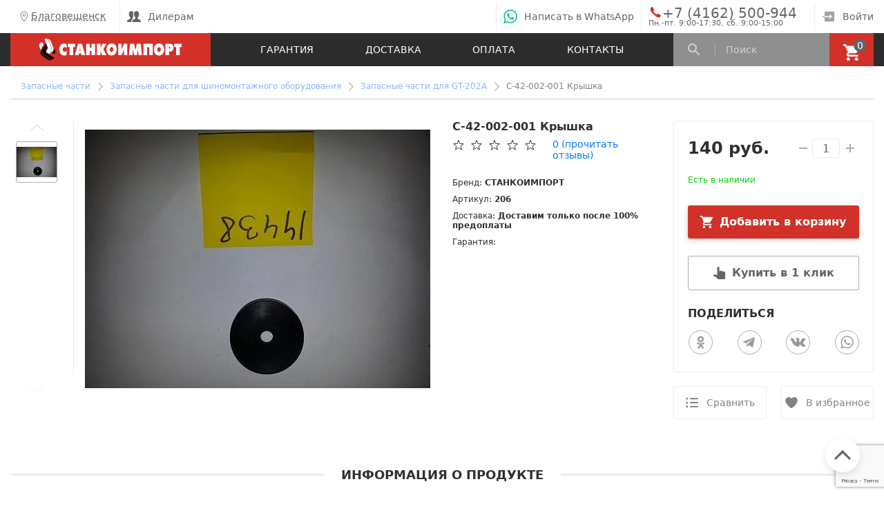

--- FILE ---
content_type: text/html; charset=UTF-8
request_url: https://blg.si-tools.ru/catalog/zp_gt_202a/c_42_002_001_kryshka/
body_size: 27495
content:
<!DOCTYPE html>
<html lang="ru">
<head>    <meta name="viewport" content="width=device-width, initial-scale=1.0">
<meta http-equiv="X-UA-Compatible" content="ie=edge">
<title>C-42-002-001 Крышка: купить в Благовещенске | Характеристики и отзывы на сайте </title>
<meta http-equiv="Content-Type" content="text/html; charset=UTF-8" />
<meta name="robots" content="index, follow" />
<meta name="description" content="C-42-002-001 Крышка в наличии на складе в Благовещенске: официальная гарантия, быстрая доставка. " />
<link rel="canonical" href="https://si-tools.ru/catalog/zp_gt_202a/c_42_002_001_kryshka/" />
<script type="text/javascript" data-skip-moving="true">(function(w, d, n) {var cl = "bx-core";var ht = d.documentElement;var htc = ht ? ht.className : undefined;if (htc === undefined || htc.indexOf(cl) !== -1){return;}var ua = n.userAgent;if (/(iPad;)|(iPhone;)/i.test(ua)){cl += " bx-ios";}else if (/Android/i.test(ua)){cl += " bx-android";}cl += (/(ipad|iphone|android|mobile|touch)/i.test(ua) ? " bx-touch" : " bx-no-touch");cl += w.devicePixelRatio && w.devicePixelRatio >= 2? " bx-retina": " bx-no-retina";var ieVersion = -1;if (/AppleWebKit/.test(ua)){cl += " bx-chrome";}else if ((ieVersion = getIeVersion()) > 0){cl += " bx-ie bx-ie" + ieVersion;if (ieVersion > 7 && ieVersion < 10 && !isDoctype()){cl += " bx-quirks";}}else if (/Opera/.test(ua)){cl += " bx-opera";}else if (/Gecko/.test(ua)){cl += " bx-firefox";}if (/Macintosh/i.test(ua)){cl += " bx-mac";}ht.className = htc ? htc + " " + cl : cl;function isDoctype(){if (d.compatMode){return d.compatMode == "CSS1Compat";}return d.documentElement && d.documentElement.clientHeight;}function getIeVersion(){if (/Opera/i.test(ua) || /Webkit/i.test(ua) || /Firefox/i.test(ua) || /Chrome/i.test(ua)){return -1;}var rv = -1;if (!!(w.MSStream) && !(w.ActiveXObject) && ("ActiveXObject" in w)){rv = 11;}else if (!!d.documentMode && d.documentMode >= 10){rv = 10;}else if (!!d.documentMode && d.documentMode >= 9){rv = 9;}else if (d.attachEvent && !/Opera/.test(ua)){rv = 8;}if (rv == -1 || rv == 8){var re;if (n.appName == "Microsoft Internet Explorer"){re = new RegExp("MSIE ([0-9]+[\.0-9]*)");if (re.exec(ua) != null){rv = parseFloat(RegExp.$1);}}else if (n.appName == "Netscape"){rv = 11;re = new RegExp("Trident/.*rv:([0-9]+[\.0-9]*)");if (re.exec(ua) != null){rv = parseFloat(RegExp.$1);}}}return rv;}})(window, document, navigator);</script>

<link href="/bitrix/js/main/popup/dist/main.popup.bundle.min.css?166288836324774" type="text/css"  rel="stylesheet" />

<link href="/bitrix/cache/css/s1/si-tools_2019_1/page_2d7816b31d9ca1db50e8ca04bc61bcd8/page_2d7816b31d9ca1db50e8ca04bc61bcd8_v1.css?1768294431105462" type="text/css"  rel="stylesheet" />
<link href="/bitrix/cache/css/s1/si-tools_2019_1/template_f73febe9169cfccf1d2e1c0a62314f06/template_f73febe9169cfccf1d2e1c0a62314f06_v1.css?1768294427164423" type="text/css"  data-template-style="true" rel="stylesheet" />






<!-- dev2fun module opengraph -->
<meta property="og:title" content="C-42-002-001 Крышка: купить в Благовещенске | Характеристики и отзывы на сайте "/>
<meta property="og:description" content="C-42-002-001 Крышка в наличии на складе в Благовещенске: официальная гарантия, быстрая дост..."/>
<meta property="og:url" content="https://blg.si-tools.ru/catalog/zp_gt_202a/c_42_002_001_kryshka/"/>
<meta property="og:type" content="website"/>
<meta property="og:site_name" content="Станкоимпорт"/>
<meta property="og:image" content="https://blg.si-tools.ru/upload/iblock/1dd/oedfogfafbdayx1o73xc8x22t826q95b.jpeg"/>
<meta property="og:image:type" content="image/jpeg"/>
<meta property="og:image:width" content="3264"/>
<meta property="og:image:height" content="2448"/>
<!-- /dev2fun module opengraph -->

<script data-skip-moving="true">
yandexMetrikaId = 16926634;
</script>
</head>
<body itemscope itemtype="http://schema.org/WebPage">
<!-- Facebook Pixel Code -->
<noscript><img height="1" width="1" src="https://www.facebook.com/tr?id=363156487403916&ev=PageView&noscript=1" alt="facebook pixel"/></noscript>
<!-- End Facebook Pixel Code -->
<a href="#topOfPage" class="order__arrow-up opened"></a>
<a style="display: none;" href="/favourites/" class="order__select opened translate70">
    <p class="order__select-score">0</p>
    <div style="overflow:hidden;">
        <p class="order__select-title">Избранное</p>
    </div>
</a>
<a style="display: none;" href="/compare/" class="order__comprasion opened translate140">
    <p class="order__comprasion-score">0</p>
    <div style="overflow:hidden;">
        <p class="order__comprasion-title">Сравнение</p>
    </div>
</a>
<!-- REGIONS POPUP -->
<div class="select-city__modal">

</div>
<!--/ REGIONS POPUP -->

<div class="modal__overlay"></div>

  <div class="si-page si-page__wrapper" id="topOfPage">
        <header class="header">
            <div class="container">
                <div class="row">
                    <div class="col-12">
                        <div class="header__wrapper" style="height:60px;">
                            <div class="header__contacts">
<div class="header__city header__item">
<div class="si-city-container">
<a id="si_choose_region" href="#" class="header__city-block select-city__block__text-city__js" onclick="function f(e) {      e.preventDefault();   }">
<img class="select-city__block__text-city_image" src="/bitrix/templates/si-tools_2019_1/components/sotbit/regions.choose/combine/img/geo.svg" alt='g'>Благовещенск</a>
</div>
<div class="select-city__dropdown-wrap"  style="display:none;">
    <div class="select-city__dropdown">
        <div class="select-city__dropdown__choose-wrap">
                <span class="select-city__dropdown__choose">?</span>
                <span class="select-city__dropdown__choose__yes select-city__dropdown__choose" data-id="2941" data-region-id="186" data-code="https://blg.si-tools.ru">
                    Да                </span>
                <span class="select-city__dropdown__choose__no select-city__dropdown__choose">
                    Другой город                </span>
        </div>

    </div>
</div>

</div>                                <div class="header__item-separator"></div>
                                <div class="header__item header__item-wrapper">
                                <nav class="header__nav">
<ul class="header__nav-list">
                         <li class="header__item header__item-nav">
                 <a class="header__item-wrapper" href="https://opt.si-tools.ru/">
                 <div class="header__item-icon header__item-icon--user-group"></div>Дилерам</a>
             </li>
            </ul>
                                </nav>
                                </div>
                            </div>
                            <div class="header__contacts">
                                <div class="header__item-separator"></div>
                                <a class="whatsapp-button header__item header__item-wrapper si--hover-effect" href="https://api.whatsapp.com/send/?phone=79032835795&text&type=phone_number&app_absent=0">
                                    <div class="header__item-icon header__item-icon--whatsapp"></div><span class="siLargeLinkText">Написать в WhatsApp</span><span class="siSmallLinkText">WhatsApp</span></a>
                                <div class="header__item-separator"></div>
                                <div class="header__item  si-header-phone">
                                <a class="header__item-icon header__item-icon--phone offline header__item header__item-wrapper header__item--phone si--hover-effect roistat-186" href="tel:+74162500944">
                                    +7 (4162) 500-944                                </a>
                                <div class="si-header-work-time" title="Пн.-пт. 9:00-17:30, сб. 9:00-15:00">Пн.-пт. 9:00-17:30, сб. 9:00-15:00</div>
                                </div>
                                <div class="header__item-separator"></div>
                                <a class="header__item header__item-wrapper header__item--nav si--hover-effect" href="/login/">
                                    <div class="header__item-icon header__item-icon--sign-in"></div>Войти</a>

                                                        </div>
                        </div>
                    </div>
                </div>
            </div>
        </header>
    <div class="menu__container">

  <div class="menu__search-bg"></div>

  <div class="menu menu__wrapper">
    <div class="container">
      <div class="row menu__content">

        <div class="col-xl-3 col-md-3">
          <a href="/" class="menu__logo"></a>
        </div>

        <nav class="col-xl-6 col-md-6 menu__nav">
<ul class="menu__nav-list">
                        <li class="menu__nav-list-item"><a href="/uslugi-servisa/warranty.php" class="menu__nav-list-item-link">Гарантия</a></li>
                                    <li class="menu__nav-list-item"><a href="/information/dostavka.php" class="menu__nav-list-item-link">Доставка</a></li>
                                    <li class="menu__nav-list-item"><a href="/information/oplata.php" class="menu__nav-list-item-link">Оплата</a></li>
                                    <li class="menu__nav-list-item"><a href="/contacts/" class="menu__nav-list-item-link">Контакты</a></li>
            </ul>
        </nav>

        <div class="col-xl-3 col-md-3 menu__sb">

          <div class="menu__search-wrapper">

    <div class="menu__search-result">
    </div>
    <div class="menu__search-icon"></div>
	<div id="title-search" class="si-search-title-container">
            <form action="/search/">
                <input id="title-search-input" type="text" name="q" value="" autocomplete="off" class="menu__search-input" placeholder="Поиск">
            </form>
	</div>
    <div class="menu__search-close">
      <div class="si__close-button"></div>
    </div>
          </div>

          <div class="menu__basket">
<div id="bx_basketFKauiI" class="bx-basket bx-opener"><!--'start_frame_cache_bx_basketFKauiI'--><div class="bx-hdr-profile">
	<div class="bx-basket-block">
                <a class="si-basket-link" href="/personal/cart/">
            <div class="menu__basket-icon">
              <div class="menu__basket-counter">0</div>
            </div>
            </a>
                        	</div>
</div><!--'end_frame_cache_bx_basketFKauiI'--></div>
          </div>

        </div>

      </div>
    </div>
  </div>

  <div class="mob-menu mob-menu__wrapper menu">

    <div class="mob-menu__icon mob-menu__icon--menu mob-menu__icon--border-right">
      <div class="mob-menu__menu-btn">
        <div class="mob-menu__menu-btn-line mob-menu__menu-btn-line--1"></div>
        <div class="mob-menu__menu-btn-line mob-menu__menu-btn-line--2"></div>
        <div class="mob-menu__menu-btn-line mob-menu__menu-btn-line--3"></div>
      </div>
    </div>
    <style>
    .mobile-search-input-wrapper.hidden{display:none; opacity:0; transition-property: opacity;  transition-duration: 1s;}
    .mobile-search-input-wrapper{position: absolute; top:5px; right:15px;left:120px;z-index:5;display:block; opacity:1;transition-property: opacity;  transition-duration: 1s;}
    .mobile-search-input-form{display:flex;}
    .mobile-search-input-form .submit-search-form{margin-left:10px;padding: 0 10px;}
    .mobile-search-input-form .mobile-search-input{overflow: hidden;width: 100%;height:34px;padding:5px}
    .mob-menu__icon--search.close{background: url(/img/mob-menu-close.svg) center no-repeat !important}
    @media (max-width:335px)
    {
     .mobile-search-input-wrapper{left:120px;}
    }
    </style>
    <a href="#" class="mob-menu__icon mob-menu__icon--search"></a>
    <div class="mobile-search-input-wrapper hidden">
    <form class="mobile-search-input-form" action="/search/">
        <input name="q" class="mobile-search-input" placeholder="Поиск...">
        <input class="submit-search-form" type="submit" value="Найти">
    </form>
    </div>
    <a href="/" class="mob-menu__logo"></a>

    <a class="mob-menu__icon mob-menu__icon--callback " href="tel:+74162500944">+7 (4162) 500-944</a>
    <div class="mob-menu__icon mob-menu__icon--basket mob-menu__icon--border-left">
        <a class="si-basket-link-mobile" href="/personal/cart/"><div class="menu__basket-counter"></div></a>
    </div>
    <div class="mob-menu__content-wrapper">
      <div class="mob-menu__content">
                <div class="header__city header__item">
                    <p class="header__city-title">Ваш город:</p>
                    <div class="header__city-block">
                        <p class="header__city-name">Благовещенск</p>
                        <ul class="header__city-list">
                                                    <li><span class="select-city__dropdown__choose__yes_mobile" data-id="216"  data-region-id="1" data-code="https://si-tools.ru">Москва</span></li>
                                                    <li><span class="select-city__dropdown__choose__yes_mobile" data-id="2941"  data-region-id="186" data-code="https://blg.si-tools.ru">Благовещенск</span></li>
                                                    <li><span class="select-city__dropdown__choose__yes_mobile" data-id="996"  data-region-id="3" data-code="https://vologda.si-tools.ru">Вологда</span></li>
                                                    <li><span class="select-city__dropdown__choose__yes_mobile" data-id="1394"  data-region-id="191" data-code="https://dagestan.si-tools.ru">Дагестан</span></li>
                                                    <li><span class="select-city__dropdown__choose__yes_mobile" data-id="2243"  data-region-id="200" data-code="https://ekb.si-tools.ru">Екатеринбург</span></li>
                                                    <li><span class="select-city__dropdown__choose__yes_mobile" data-id="2440"  data-region-id="203" data-code="https://irkutsk.si-tools.ru">Иркутск</span></li>
                                                    <li><span class="select-city__dropdown__choose__yes_mobile" data-id="2441"  data-region-id="204" data-code="https://bratsk.si-tools.ru">Братск</span></li>
                                                    <li><span class="select-city__dropdown__choose__yes_mobile" data-id="1594"  data-region-id="188" data-code="https://kzn.si-tools.ru">Казань</span></li>
                                                    <li><span class="select-city__dropdown__choose__yes_mobile" data-id="398"  data-region-id="183" data-code="https://kaluga.si-tools.ru">Калуга</span></li>
                                                    <li><span class="select-city__dropdown__choose__yes_mobile" data-id="1168"  data-region-id="202" data-code="https://krasnodar.si-tools.ru">Краснодар</span></li>
                                                    <li><span class="select-city__dropdown__choose__yes_mobile" data-id="2493"  data-region-id="196" data-code="https://krsk.si-tools.ru">Красноярск</span></li>
                                                    <li><span class="select-city__dropdown__choose__yes_mobile" data-id="3128"  data-region-id="192" data-code="https://krym.si-tools.ru">Крым</span></li>
                                                    <li><span class="select-city__dropdown__choose__yes_mobile" data-id="521"  data-region-id="198" data-code="https://lipetsk.si-tools.ru">Липецк</span></li>
                                                    <li><span class="select-city__dropdown__choose__yes_mobile" data-id="2361"  data-region-id="210" data-code="https://surgut.si-tools.ru">Сургут</span></li>
                                                    <li><span class="select-city__dropdown__choose__yes_mobile" data-id="945"  data-region-id="209" data-code="https://syktyvkar.si-tools.ru">Сыктывкар</span></li>
                                                    <li><span class="select-city__dropdown__choose__yes_mobile" data-id="301"  data-region-id="208" data-code="https://arhangelsk.si-tools.ru">Архангельск</span></li>
                                                    <li><span class="select-city__dropdown__choose__yes_mobile" data-id="2385"  data-region-id="193" data-code="https://magnitogorsk.si-tools.ru">Магнитогорск</span></li>
                                                    <li><span class="select-city__dropdown__choose__yes_mobile" data-id="1734"  data-region-id="195" data-code="https://nn.si-tools.ru">Нижний Новгород</span></li>
                                                    <li><span class="select-city__dropdown__choose__yes_mobile" data-id="2610"  data-region-id="185" data-code="https://novokuznetsk.si-tools.ru">Новокузнецк</span></li>
                                                    <li><span class="select-city__dropdown__choose__yes_mobile" data-id="2497"  data-region-id="187" data-code="https://norilsk.si-tools.ru">Норильск</span></li>
                                                    <li><span class="select-city__dropdown__choose__yes_mobile" data-id="1964"  data-region-id="199" data-code="https://penza.si-tools.ru">Пенза</span></li>
                                                    <li><span class="select-city__dropdown__choose__yes_mobile" data-id="1905"  data-region-id="184" data-code="https://perm.si-tools.ru">Пермь</span></li>
                                                    <li><span class="select-city__dropdown__choose__yes_mobile" data-id="1284"  data-region-id="207" data-code="https://rostov-na-donu.si-tools.ru">Ростову-на-Дону</span></li>
                                                    <li><span class="select-city__dropdown__choose__yes_mobile" data-id="269"  data-region-id="206" data-code="https://spb.si-tools.ru">Санкт-Петербург</span></li>
                                                    <li><span class="select-city__dropdown__choose__yes_mobile" data-id="686"  data-region-id="205" data-code="https://tver.si-tools.ru">Тверь</span></li>
                                                    <li><span class="select-city__dropdown__choose__yes_mobile" data-id="745"  data-region-id="201" data-code="https://tula.si-tools.ru">Тула</span></li>
                                                    <li><span class="select-city__dropdown__choose__yes_mobile" data-id="2130"  data-region-id="189" data-code="https://ul.si-tools.ru">Ульяновск</span></li>
                                                    <li><span class="select-city__dropdown__choose__yes_mobile" data-id="2051"  data-region-id="197" data-code="https://ufa.si-tools.ru">Уфа</span></li>
                                                    <li><span class="select-city__dropdown__choose__yes_mobile" data-id="2379"  data-region-id="194" data-code="https://chelyabinsk.si-tools.ru">Челябинск</span></li>
                                                    <li><span class="select-city__dropdown__choose__no select-city__dropdown__choose modile">Другой город</span></li>
                        </ul>
                    </div>
                </div>
        <div class="mob-menu__content-block">
          <nav class="mob-menu__nav mob-menu__nav--main">
      <ul class="mob-menu__nav-list small-phone-only">
          <li class="mob-menu__nav-list-item"><a href="/search/" class="mob-menu__nav-list-item-link">Поиск</a></li>
          <li class="mob-menu__nav-list-item"><a href="/personal/cart/" class="mob-menu__nav-list-item-link">Корзина</a></li>
      </ul>
        <ul class="mob-menu__nav-list mobile-catalog-tree">
              <li class="mob-menu__nav-list-item mob-menu__nav-list-item--expand-root">
                <p class="mob-menu__nav-list-item-link">Каталог</p>
                <div class="mob-menu__nav-expand-icon"></div>
                <div class="mob-menu__nav-expand-wrapper">
                  <ul class="mob-menu__nav-list mob-menu__nav-list--expand-list">
                    <li class="mob-menu__nav-list-item"><a href="/catalog/ruchnoi_instrument/" class="mob-menu__nav-list-item-link">Ручной инструмент</a></li>
                    <li class="mob-menu__nav-list-item"><a href="/catalog/nabory_instrumentov/" class="mob-menu__nav-list-item-link">Наборы инструментов</a></li>
                    <li class="mob-menu__nav-list-item"><a href="/catalog/instrument_v_lozhementakh/" class="mob-menu__nav-list-item-link">Инструмент в ложементах</a></li>
                    <li class="mob-menu__nav-list-item"><a href="/catalog/metallicheskaya_mebel/" class="mob-menu__nav-list-item-link">Металлическая мебель</a></li>
                    <li class="mob-menu__nav-list-item"><a href="/catalog/pnevmaticheskiy_instrument/" class="mob-menu__nav-list-item-link">Пневматический инструмент</a></li>
                    <li class="mob-menu__nav-list-item"><a href="/catalog/spetsialnyy_instrument/" class="mob-menu__nav-list-item-link">Специальный инструмент</a></li>
                    <li class="mob-menu__nav-list-item"><a href="/catalog/automobilnye_podemniki/" class="mob-menu__nav-list-item-link">Автомобильные подъемники</a></li>
                    <li class="mob-menu__nav-list-item"><a href="/catalog/kompressornoe_oborudovanie/" class="mob-menu__nav-list-item-link">Компрессорное оборудование</a></li>
                    <li class="mob-menu__nav-list-item"><a href="/catalog/kuzovnoi_remont/" class="mob-menu__nav-list-item-link">Оборудование для кузовного ремонта</a></li>
                    <li class="mob-menu__nav-list-item"><a href="/catalog/oborudovanie_dlya_shinomontazha/" class="mob-menu__nav-list-item-link">Оборудование для шиномонтажа</a></li>
                    <li class="mob-menu__nav-list-item"><a href="/catalog/garazhno_vspomogatelnoe_oborudovanie/" class="mob-menu__nav-list-item-link">Гаражно-вспомогательное оборудование</a></li>
                    <li class="mob-menu__nav-list-item"><a href="/catalog/pressy/" class="mob-menu__nav-list-item-link">Гидравлические прессы</a></li>
                    <li class="mob-menu__nav-list-item"><a href="/catalog/smazochno_zapravochnoe_oborudovanie/" class="mob-menu__nav-list-item-link">Смазочно-заправочное оборудование</a></li>
                    <li class="mob-menu__nav-list-item"><a href="/catalog/skhod_razval/" class="mob-menu__nav-list-item-link">Стенды сход-развала</a></li>
                    <li class="mob-menu__nav-list-item"><a href="/catalog/suvenirnaya_produkciya/" class="mob-menu__nav-list-item-link">Сувенирная продукция</a></li>
                    <li class="mob-menu__nav-list-item"><a href="/catalog/zapashye_chasti/" class="mob-menu__nav-list-item-link">Запасные части</a></li>
                  </ul>
                </div>
              </li>
        </ul>

    <ul class="mob-menu__nav-list">
            <li class="mob-menu__nav-list-item"><a href="/uslugi-servisa/warranty.php" class="mob-menu__nav-list-item-link">Гарантия</a></li>
                <li class="mob-menu__nav-list-item"><a href="/information/dostavka.php" class="mob-menu__nav-list-item-link">Доставка</a></li>
                <li class="mob-menu__nav-list-item"><a href="/information/oplata.php" class="mob-menu__nav-list-item-link">Оплата</a></li>
                <li class="mob-menu__nav-list-item"><a href="/contacts/" class="mob-menu__nav-list-item-link">Контакты</a></li>
        </ul>
          </nav>
        </div>

        <div class="mob-menu__content-block">
          <nav class="mob-menu__nav">
            <ul class="mob-menu__nav-list">
                          <li class="mob-menu__nav-list-item">
                <a href="/uslugi-servisa/warranty.php" class="mob-menu__nav-list-item-link">Гарантии</a>
              </li>
                                      <li class="mob-menu__nav-list-item">
                <a href="/information/dostavka.php" class="mob-menu__nav-list-item-link">Доставка</a>
              </li>
                                      <li class="mob-menu__nav-list-item">
                <a href="/information/oplata.php" class="mob-menu__nav-list-item-link">Оплата</a>
              </li>
                        </ul>
          </nav>
        </div>

        <!-- Блок для неавторизованного пользователя -->
        <div class="mob-menu__content-block mob-menu__content-block--small">
          <a href="/login/" class="mob-menu__login">
            <svg class="mob-menu__login-icon" width="8" height="14" viewBox="0 0 8 14" xmlns="http://www.w3.org/2000/svg">
              <rect width="1.77045" height="9.73729" transform="matrix(0.695148 -0.718867 0.695148 0.718867 0 1.27271)" />
              <rect width="1.77045" height="9.73631" transform="matrix(-0.695148 -0.718867 0.695148 -0.718867 1.23047 14)" />
            </svg>
            <span class="mob-menu__login-text">Войти в личный кабинет</span>
          </a>
        </div>

        <!-- Блоки для авторизованного пользователя -->
        <!--
            <div class="mob-menu__content-block mob-menu__content-block--small">
              <div class="mob-menu__info">
                <a href="#" class="mob-menu__info-greeting">Здравствуйте, Егор</a>
                <a href="#" class="mob-menu__info-logout">Выйти</a>
              </div>
            </div>

            <div class="mob-menu__content-block">
              <nav class="mob-menu__nav">
                <ul class="mob-menu__nav-list">

                  <li class="mob-menu__nav-list-item">
                    <a href="#" class="mob-menu__nav-list-item-link">Мои заказы</a>
                  </li>

                  <li class="mob-menu__nav-list-item">
                    <a href="#" class="mob-menu__nav-list-item-link">Персональные данные</a>
                  </li>

                  <li class="mob-menu__nav-list-item">
                    <a href="#" class="mob-menu__nav-list-item-link">Профили плательщика</a>
                  </li>

                </ul>
              </nav>
            </div>
            -->

                <div class="mob-menu__content-block">
                    <div  data-click-source="callback" class="mob-menu__callback-button callback_popup">
                        <span class="mob-menu__callback-button-text">Обратный звонок</span>
                    </div>
                    <a href="https://api.whatsapp.com/send/?phone=79032835795&text&type=phone_number&app_absent=0" class="mob-menu__callback-button whatsapp-button">
                        <img width="20" height="20" src="/img/whatsapp-mob.svg" alt="Whatsapp">
                        <span class="mob-menu__callback-button-text">Написать в WhatsApp</span>
                    </a>
                </div>
      </div>
    </div>
    <div class="mob-menu__contacts">
        <div class="mob-menu__contacts-phone-block">
            <div class="mob-menu__contacts-phone-item">
                <img width="18" height="18" src="/img/mob-phone.svg" alt="Phone" class="mob-menu__contacts-phone-img">
                <a href="tel:+74162500944" class="mob-menu__contacts-phone-title ">+7 (4162) 500-944</a>
            </div>
            <div class="mob-menu__contacts-phone-item">
                <img width="20" height="16" src="/img/mob-email.svg" alt="E-mail" class="mob-menu__contacts-phone-img">
                                                    <p class="mob-menu__contacts-phone-title">hans@amurps.com</p>
                                    </div>
        </div>

        <div class="mob-menu__content-block mob-menu__contacts-padnone">
            <div data-click-source="callback" class="mob-menu__callback-button callback_popup">
                <span class="mob-menu__callback-button-text">Обратный звонок</span>
            </div>
            <a href="https://api.whatsapp.com/send/?phone=79032835795&text&type=phone_number&app_absent=0" class="mob-menu__callback-button whatsapp-button">
                <img width="20" height="20" src="/img/whatsapp-mob.svg" alt="Whatsapp">
                <span class="mob-menu__callback-button-text">Написать в WhatsApp</span>
            </a>
        </div>
        <div class="mob-menu__socials">
            <div class="mob-menu__socials-title">Мы в соцсетях</div>
            <div class="mob-menu__socials-links">
                        <a href="https://www.youtube.com/user/stankoimportauto" title="Youtube" class="mob-menu__socials-links-item mob-menu__socials-links-youtube" target="_blank" rel="noopener noreferrer"></a>
                            <a href="https://www.facebook.com/STANKOIMPORTMOSCOW" title="Facebook" class="mob-menu__socials-links-item mob-menu__socials-links-facebook" target="_blank" rel="noopener noreferrer"></a>
                </div>
        </div>
    </div>
  </div>
</div>    <div class="container">
 <div id="compareList9J9wbd" class="bx_catalog-compare-list fix top left " style="display: none;"><!--'start_frame_cache_compareList9J9wbd'--><div class="bx_catalog_compare_count"></div><!--'end_frame_cache_compareList9J9wbd'--></div>
<!--noindex-->
<div id="aboc-catalog-buyoneclick-wrapper" style="display: none">
    <div class="ax-buyoneclick-inner">
        <div class="ax-buyoneclick-form-title">Заказ в 1 клик</div>
        <form name="aboc-form" class="ax-buyoneclick-form js-ax-buyoneclick-form" method="post">
            <input type="hidden" name="sessid" id="sessid" value="bf1e593d85c1a8c5fd12b2c021f73d9a" />            <div class="ax-buyoneclick-form-msg-error js-ax-buyoneclick-form-msg-error"></div>
            <div class="ax-buyoneclick-form-msg-success js-ax-buyoneclick-form-msg-success"></div>
            <div class="form-field-wrap">
                <p><label class="ax-buyoneclick-label-name" for="aboc-name">
                        Ваше имя: <span class="mark_required_field">*</span></label><input
                                class="ax-buyoneclick-input-s"
                                type="text"
                                name="NAME"
                                id="aboc-name"
                                data-field-name="Ваше имя" data-required="1"                            >
                    </p><p><label class="ax-buyoneclick-label-name" for="aboc-phone">
                        Телефон: <span class="mark_required_field">*</span></label><input
                                class="ax-buyoneclick-input-s"
                                type="tel"
                                autocomplete="tel"
                                name="PHONE"
                                id="aboc-phone"
                                data-field-name="Телефон" data-required="1"                            >
                    </p><p><label class="ax-buyoneclick-label-name" for="aboc-email">
                        Электронная почта:</label><input
                                class="ax-buyoneclick-input-s"
                                type="email"
                                autocapitalize="off"
                                autocomplete="email"
                                name="EMAIL"
                                id="aboc-email"
                                data-field-name="Электронная почта"
                                data-field-type="email"                            >
                    </p><p><label class="ax-buyoneclick-label-name" for="aboc-pay_system_id">
                        Тип оплаты:</label><input
                                class="ax-buyoneclick-input-s"
                                type="text"
                                name="PAY_SYSTEM_ID"
                                id="aboc-pay_system_id"
                                data-field-name="Тип оплаты"                            >
                    </p><p><label class="ax-buyoneclick-label-name" for="aboc-sid">
                        SID:</label><input
                                class="ax-buyoneclick-input-s"
                                type="text"
                                name="SID"
                                id="aboc-sid"
                                data-field-name="SID"                            >
                    </p><p><label class="ax-buyoneclick-label-name" for="aboc-fio">
                        ФИО:</label><input
                                class="ax-buyoneclick-input-s"
                                type="text"
                                name="FIO"
                                id="aboc-fio"
                                data-field-name="ФИО"                            >
                    </p><p><label class="ax-buyoneclick-label-name" for="aboc-region_1s">
                        Регион продаж:</label><input
                                class="ax-buyoneclick-input-s"
                                type="text"
                                name="REGION_1S"
                                id="aboc-region_1s"
                                data-field-name="Регион продаж"                            >
                    </p>                                    <div class="ax-licence-block">
                        <input name="USER_AGREE" type="hidden" value="N" />
                        <input class="ax-licence-block-input js-ax-buyoneclick-form-user-agree-checkbox" id="aboc-user-agree" name="USER_AGREE" type="checkbox" value="Y" />
                        <label class="ax-buyoneclick-label-name" for="aboc-user-agree">Даю согласие на обработку моих персональных данных</label>
                    </div>
                    <p class="ax-buyoneclick-text">Ставя отметку, я соглашаюсь на обработку персональных данных в соответствии с законом № 152-ФЗ «О персональных данных» от 27.07.2006 и принимаю условия <a href="//si-tools.ru/policy/" title="" target="_blank">Пользовательского соглашения</a></p>
                
                
                <div id="ax-buyoneclick-captcha-CXnLu4"><!--'start_frame_cache_ax-buyoneclick-captcha-CXnLu4'--><!--'end_frame_cache_ax-buyoneclick-captcha-CXnLu4'-->                                <div class="g-recaptcha" data-sitekey="6Lfaa-oUAAAAAFnR7Lwe76k8pUbctWLCTPpN_R_r"></div>
                                </div>

                <button
                        type="button"
                        name="aboc-submit"
                        class="ax-buyoneclick-form-submit js-ax-buyoneclick-form-submit ax-disabled">
                    <span>Купить в 1 клик</span>
                </button>
            </div>
        </form>
    </div>
</div>
<!--/noindex-->

            <div class="row">
                <div class="col-12">
                <div class="si-page__nh" itemscope itemtype="http://schema.org/BreadcrumbList">
            <div class="si-page__nh-item" id="bx_breadcrumb_0" itemprop="itemListElement" itemscope itemtype="http://schema.org/ListItem">
                <a class="si-page__nh-item-text" href="/catalog/zapashye_chasti/" title="Запасные части" itemprop="item">
                    <span itemprop="name">Запасные части</span>
                </a>
                <meta itemprop="position" content="1" />
            </div>
            <div class="si-page__nh-item" id="bx_breadcrumb_1" itemprop="itemListElement" itemscope itemtype="http://schema.org/ListItem">
                <a class="si-page__nh-item-text" href="/catalog/zp_shinomontazhnoe/" title="Запасные части для шиномонтажного оборудования" itemprop="item">
                    <span itemprop="name">Запасные части для шиномонтажного оборудования</span>
                </a>
                <meta itemprop="position" content="2" />
            </div>
            <div class="si-page__nh-item" id="bx_breadcrumb_2" itemprop="itemListElement" itemscope itemtype="http://schema.org/ListItem">
                <a class="si-page__nh-item-text" href="/catalog/zp_gt_202a/" title="Запасные части для GT-202A" itemprop="item">
                    <span itemprop="name">Запасные части для GT-202A</span>
                </a>
                <meta itemprop="position" content="3" />
            </div>
            <div class="si-page__nh-item">
                <span class="si-page__nh-item-text">C-42-002-001 Крышка</span>
            </div></div>                </div>
            </div>
            <div itemscope itemtype="http://schema.org/Product">
        <section id="bx_117848907_2257" class="section product">
            <div class="product__wrapper">
                <div class="row">
                    <div class="col-xl-1 col-md-2 col-xs-0">
                        <div class="swiper-arrow-up" style="background-image:url(/bitrix/templates/si-tools_2019_1/img/product/arrow-up.svg)"></div>
                        <div class="swiper-container gallery-thumbs">
                            <div class="swiper-wrapper">
                                <div class="swiper-slide">
                                <picture class="micro-photo-container">
                                <source srcset="/upload/resize_cache/iblock/1dd/60_60_1/oedfogfafbdayx1o73xc8x22t826q95b.webp" type="image/webp">
                                <img class="micro-photo" src="/upload/resize_cache/iblock/1dd/60_60_1/oedfogfafbdayx1o73xc8x22t826q95b.jpeg" alt="micro photo">
                                </picture>
                                </div>
                            </div>
                        </div>
                        <div class="swiper-arrow-down" style="background-image:url(/bitrix/templates/si-tools_2019_1/img/product/arrow-down.svg)"></div>
                    </div>
                    <div class="col-xl-5 col-md-10 col-12">
                        <div class="product-swiper">
                            <div class="swiper-container gallery-top">
                                <div class="swiper-wrapper">
                                    <a href="/upload/resize_cache/iblock/1dd/900_900_1/oedfogfafbdayx1o73xc8x22t826q95b.jpeg" data-fancybox="gallery" data-caption="C-42-002-001 Крышка" class="swiper-slide">
                                    <picture class="contain-fit-container">
                                        <source srcset="/upload/resize_cache/iblock/1dd/300_300_1/oedfogfafbdayx1o73xc8x22t826q95b.webp" media="(max-width: 575px)" type="image/webp">
                                        <source srcset="/upload/resize_cache/iblock/1dd/500_400_1/oedfogfafbdayx1o73xc8x22t826q95b.webp" type="image/webp">
                                        <img class="contain-fit" src="/upload/resize_cache/iblock/1dd/500_400_1/oedfogfafbdayx1o73xc8x22t826q95b.jpeg" alt="photo" />
                                    </picture>
                                    </a>
                                                                    </div>
                            </div>
                            <div class="swiper-pagination product-pagination"></div>
                        </div>
                    </div>
                    <div class="col-xl-3 col-md-6 col-12">
                        <div class="product__text">
                            <h1 class="section__title product__title product_name" itemprop="name">C-42-002-001 Крышка</h1>
                            <div class="product__review">

<a class="product__stars" href="#reviews">
<span class='product__stars-item '></span>
<span class='product__stars-item '></span>
<span class='product__stars-item '></span>
<span class='product__stars-item '></span>
<span class='product__stars-item '></span>
</a>
        <a class="product__review-text" href="#reviews"><span class="kv_show_number">0</span> (прочитать отзывы)</a>

                                
                            </div>
                            <div class="product__property">
                                        <p class="product__property-item">Бренд: <span>СТАНКОИМПОРТ</span></p>
                                        <p class="product__property-item">Артикул: <span>206</span></p>
                                        <p class="product__property-item">Доставка: <span>Доставим только после 100% предоплаты</span></p>
                                                            <p class="product__property-item">Гарантия: <span></span></p>
                              
                            </div>
                                                        <div class="product__image one-row">
                                                        
                                                                                                                                                                        </div>
                        </div>
                    </div>
                    <div class="col-xl-3 col-md-6 col-12">
                        <form action="/cart/add" method="post" enctype="multipart/form-data" id="product-actions">
                            <div class="product__price">
                                <div style="display:none;">
                                <picture>
                                    <source srcset="/upload/resize_cache/iblock/1dd/300_300_1/oedfogfafbdayx1o73xc8x22t826q95b.webp" media="(max-width: 1280px)" type="image/webp">
                                    <source srcset="/upload/resize_cache/iblock/1dd/900_900_1/oedfogfafbdayx1o73xc8x22t826q95b.webp" type="image/webp">
                                    <source srcset="/upload/resize_cache/iblock/1dd/300_300_1/oedfogfafbdayx1o73xc8x22t826q95b.jpeg" media="(max-width: 1280px)">
                                    <source srcset="/upload/resize_cache/iblock/1dd/900_900_1/oedfogfafbdayx1o73xc8x22t826q95b.jpeg">
                                    <img itemprop="image" id="bx_117848907_2257_pict" src="/upload/resize_cache/iblock/1dd/900_900_1/oedfogfafbdayx1o73xc8x22t826q95b.jpeg" alt="Main">
                                </picture>
                                </div>
                                                                <div style="flex-wrap: wrap;" class="product__price-block" id="product_price" itemprop="offers" itemscope itemtype="http://schema.org/Offer">
                                     <div style="display:none;">
                                     <img itemprop="image" id="bx_117848907_2257_pict_prop_offer" class="hiddenLazy"  data-src="/upload/resize_cache/iblock/1dd/900_900_1/oedfogfafbdayx1o73xc8x22t826q95b.webp" src="/upload/resize_cache/iblock/1dd/900_900_1/oedfogfafbdayx1o73xc8x22t826q95b.webp" alt="Main">
                                     </div>
                                     <div style="display:none;">
                                         <meta itemprop="priceValidUntil" content="2099-12-31">
                                         <span itemprop="price">140</span>
                                         <span itemprop="priceCurrency">RUB</span>
                                         <link itemprop="availability" href="http://schema.org/InStock">
                                         <link itemprop="url" href="https://blg.si-tools.ru/catalog/zp_gt_202a/c_42_002_001_kryshka/">
                                                                            </div>
                                                        <p style="display: none">
                            <span class="price product-price item_old_price" id="bx_117848907_2257_old_price" style="display: none;width:100%"></span> <span class="item_diff_percent" style="display: none">-0%</span>
</p>
<!--                            <p class="item_diff_price" id="bx_117848907_2257_price_discount">(Экономия в цене - 0 руб.)</p>-->

                                                            <p class="product__price-cost" id="bx_117848907_2257_price">140 руб.</p>
                                                                       <div class="product__price-wrapper">
                                        <a href="javascript:void(0)" id="bx_117848907_2257_quant_down" class="product__price-minus product_minus_button" style="background-image:url(/bitrix/templates/si-tools_2019_1/img/product/minus.svg)"></a>
                                        <input id="bx_117848907_2257_quantity" class="input-number product__price-number real_product_quantity" type="text" value="1">
                                        <a href="javascript:void(0)" id="bx_117848907_2257_quant_up"   class="product__price-plus product_plus_button"  style="background-image:url(/bitrix/templates/si-tools_2019_1/img/product/plus.svg)"></a>
                                    </div>
                                                                     <p class="product__price-residue" id="bx_117848907_2257_quant_limit">
                                   <span class="product__price-residue_green">Есть в наличии</span>                                   </p>
                                </div>
                                                                <span class="item_buttons_counter_block" id="bx_117848907_2257_basket_actions" >
                                <a href="javascript:void(0);" class="button product__price-basket" id="bx_117848907_2257_add_basket_link">Добавить в корзину</a>
                    <!--                                        <a bx_117848907_2257_buy_link class="button product__price-basket" href="#">Добавить в корзину</a>-->
                                    <a class="button product__price-buy js-ax-buyoneclick-button" href="#"
                                        data-product-id="2257"
                                        data-title="Заказ в 1 клик"
                                        data-payment-id = "1">Купить в 1 клик</a>
                                                                    </span>
                                                                                              <p class="product__price-share">Поделиться</p>
                                                                                                <div style="height:37px;" class="ya-share2" data-services="facebook,odnoklassniki,telegram,vkontakte,whatsapp"></div>
                            </div>
                            <div class="product__button">
                                                                    <br />
                                    <a title="Сравнить" class="product__button-item product__button-item--list " data-compare="0" id="compareid_2257" onclick="compare_tov(2257);" href="javascript:void(0);">Сравнить</a>
                                                                    <a title="Добавить в избранное" data-id="2257" data-favourite="0" class="product__button-item product__button-item--like" href="javascript:void(0);">В избранное</a>
                            </div>
                        </form>
                    </div>
                </div>
            </div>
        </section>
        <section class="section info">
            <div class="main__section-title-wrapper">
                <h2 class="main__section-title">Информация о продукте</h2>
            </div>
            <div class="row">
                <div class="col-xl-9 col-md-12">

                        
                        <div class="row info__wrapper">
                            <div class="col-xl-3 col-md-3">
                                <h3 class="info__wrapper-title">Обзор</h3></div>
                            <div class="col-xl-9 col-md-9">
                                <div class="info__wrapper-descr" itemprop="description">
<p>
                                                        Заглушка центрального отверстия рабочего стола.<br />
Диаметр:50мм.                            </p>                                </div>
                            </div>
                        </div>
                        <div class="row gray-padding">
                            <div class="col-xl-3 col-md-3"></div>
                            <div class="col-xl-9 col-md-9">
                                <div class="gray-line gray-line--small"></div>
                            </div>
                        </div>
                        <div id="youtube_block" class="video-and-articles" style='display:none;'>
                            <div class="row info__wrapper">
                                <div class="col-xl-3 col-md-3">
                                    <h3 class="info__wrapper-title">Видео и статьи</h3></div>
                                <div class="col-xl-9 col-md-9">
                                    <div class="row">
                                                                                <div class="col-xl-5 col-md-12 document-articles">

                                        </div>
                                    </div>
                                </div>
                                <div class="col-xl-12"></div>
                            </div>
                            <div class="row gray-padding">
                                <div class="col-xl-3 col-md-3"></div>
                                <div class="col-xl-9 col-md-9">
                                    <div class="gray-line gray-line--small"></div>
                                </div>
                            </div>
                        </div>
                        <div class="row info__wrapper">
                            <div class="col-xl-3 col-md-3">
                                <h3 class="info__wrapper-title">Спецификации</h3></div>
                            <div class="col-xl-9 col-md-9">
                                                                          <p class="info__wrapper-descr" itemprop="brand" itemscope itemtype="https://schema.org/Brand"><span>Бренд</span>: <span itemprop="name">СТАНКОИМПОРТ</span></p>
                                                                    <p class="info__wrapper-descr"><span>Артикул</span>: <span itemprop='sku'>206</span></p>
                                                                      <p class="info__wrapper-descr" itemprop="additionalProperty" itemscope itemtype="https://schema.org/PropertyValue"><span itemprop="name">Доставка</span>: <span itemprop="value">Доставим только после 100% предоплаты</span></p>                        
                                                    </div>
                            <!-- preview old place -->
                        </div>
                </div>
                <div class="col-xl-3 col-md-12 col-12">
                    <div class="row">
                        <div id="also-recommended" class="col-12">
                        </div>
                    </div>
                </div>
            </div>
        </section>
        <div class="product-mini">
            <div class="container">
                <div class="row">
                    <div class="col-md-12">
                        <div class="product-mini__wrapper">
                            <div class="product-mini__text">
                                <div class="product-mini__img">
                                    <picture>
                                        <source srcset="/upload/resize_cache/iblock/1dd/70_55_1/oedfogfafbdayx1o73xc8x22t826q95b.webp" type="image/webp">
                                        <img class="micro-photo" src="/upload/resize_cache/iblock/1dd/70_55_1/oedfogfafbdayx1o73xc8x22t826q95b.jpeg" alt="micro cart photo">
                                    </picture>
                                </div>
                                <div class="product-mini__title">C-42-002-001 Крышка</div>
                            </div>
                            <div class="product-mini__block">
                                <p class="product__price-cost product-mini__price-cost">140 руб.</p>
                                <div class="product__price-wrapper product-mini__price-wrapper">
                                    <a class="product__price-minus" href="javascript:void(0);" style="background-image:url(/bitrix/templates/si-tools_2019_1/img/product/minus.svg)"></a>
                                    <input name="fixed_quantity" class="input-number product__price-number" type="text" placeholder="1">
                                    <a class="product__price-plus" href="javascript:void(0);" style="background-image:url(/bitrix/templates/si-tools_2019_1/img/product/plus.svg)"></a>
                                </div>
                                <div class="si-product-card__buy-button product-mini__buy-button">
                                    <div class="si-product-card__buy-button-icon"></div><span class="si-product-card__buy-button-text">Добавить в корзину</span></div>
                            </div>
                        </div>
                    </div>
                </div>
            </div>
        </div>
        <div id="comp_8d046474c51c4750d8b35565d4d8103e"></div>
                                <section class="section reviews" id="reviews">
                                <div class="container">
                                    <div class="main__section-title-wrapper">
                                        <h2 class="main__section-title">Отзывы о товаре</h2>
                                    </div>
                                    <p class="reviews__score-not">У этого товара нет отзывов. Если вы заказывали этот товар, поделитесь своим впечатлением о нём, и другие покупатели будут вам благодарны.</p>

                                </div>
<div class="product-review-container">
<div id="kv-comments-content" class="container">
                <div id="kv-comment-form" class="col-sm-12">
            <div class="reviews-block">
            <img class="reviews-block__img" src="/bitrix/templates/si-tools_2019_1/img/reviews/reviews.svg" alt="Отзыв">
                <form method="POST" action="/local/components/kvsoftware/kv_comments/ajax.php">
                <div class="kv-message-div"></div>
                <input type="hidden" name="product_id" value="2257">
                <input type="hidden" name="user_id" value="0">
                <input type="hidden" name="IBLOCK_TYPE" value="1">
                <input type="hidden" name="IBLOCK_ID"   value="4">
                <input type="hidden" name="IBLOCK_ID_C" value="14">
                                               <input type = "hidden" id="v_token" name="v_token" value="">
                <input type = "hidden" id="v_action" name="v_action" value="add_comment">
                                    
                                          <input class="reviews-block__input hidden-block"  id="kv-input-name" type="text" name="user_name" value="" placeholder="Ваше имя*"><br>
                     <input class="reviews-block__input hidden-block"  id="kv-input-email" type="email" name="email" value="" placeholder="Ваш e-mail*"><br>
                                          <input class="reviews-block__input" id="kv-input-comment" name="preview_text" type="text" placeholder="Оставьте свой отзыв*">
                     <br>
                     <br>
                     <div class="stars-block hidden-block">
                     <label><input type='radio' name='stars' value='1'><span class='reviews__user-star'></span></label><label><input type='radio' name='stars' value='2'><span class='reviews__user-star'></span></label><label><input type='radio' name='stars' value='3'><span class='reviews__user-star'></span></label><label><input type='radio' name='stars' value='4'><span class='reviews__user-star'></span></label><label><input type='radio' name='stars' value='5'><span class='reviews__user-star'></span></label>                     </div>
                                          <div class="hidden-block" ><input class="btn" type="submit" value="Отправить"></div>
                     
                </form>
                                                       </div>
        </div>
    
        </div>
</div>
                                </section>
        				                                   </div><!-- Обертка для схемы--><br>    </div>

    <div class="subscribe subscribe__wrapper">
  <div class="container">
    <div class="row">
      <div class="col-12">
        <div class="subscribe__content">
          <span class="subscribe__title">Подпишитесь на&nbsp;наши новости&nbsp;и&nbsp;акции</span>
          <form method="POST" action="https://cp.unisender.com/ru/subscribe?hash=6nwjzuojerahbsbfch9sg64tfcygb6zzjceu6rt7cwn1ehme688yo" name="subscribtion_form" class="subscribe__form si-form">
            <input type="email" class="subscribe__form-input" name="email" placeholder="Введите Ваш E-mail" required maxlength="40">
            <button class="subscribe__form-button">Подписаться</button>
            <input type="hidden" name="charset" value="UTF-8">
            <input type="hidden" name="default_list_id" value="17604153">
            <input type="hidden" name="overwrite" value="2">
            <input type="hidden" name="is_v5" value="1">
          </form>
        </div>
      </div>
    </div>
  </div>
</div>
      <footer class="footer">

        <div class="footer__wrapper">
          <div class="container">
            <div class="row">

              <div class="col-xl-2 offset-xl-1 col-md-2 col-xs-0">

                <p class="footer__list-title">Разделы</p>

<ul class="footer__list">
                        <li class="footer__list-item"><a href="/catalog/telezhki_instrumentalnye/" class="footer__list-item-link">Тележки инструментальные</a></li>
                                    <li class="footer__list-item"><a href="/catalog/kran_garazhnyy/" class="footer__list-item-link">Краны</a></li>
                                    <li class="footer__list-item"><a href="/catalog/ustanovki_dlya_otkachki_sliva_masla/" class="footer__list-item-link">Замена масла</a></li>
                                    <li class="footer__list-item"><a href="/catalog/pressy/" class="footer__list-item-link">Прессы</a></li>
                                    <li class="footer__list-item"><a href="/catalog/instrument_v_lozhementakh/" class="footer__list-item-link">Ложементы</a></li>
                                    <li class="footer__list-item"><a href="/catalog/tiski_verstachnie/" class="footer__list-item-link">Тиски</a></li>
                                    <li class="footer__list-item"><a href="/catalog/dinamimetricheskie_kluchi/" class="footer__list-item-link">Динамометрические ключи</a></li>
                                    <li class="footer__list-item"><a href="/catalog/bokorezy_kusachki/" class="footer__list-item-link">Бокорезы</a></li>
                                    <li class="footer__list-item"><a href="/catalog/ekstraktori/" class="footer__list-item-link">Экстракторы</a></li>
                                    <li class="footer__list-item"><a href="/catalog/ploskie-otvertki/" class="footer__list-item-link">Плоские отвертки</a></li>
            </ul>
              </div>

              <div class="col-xl-2 col-md-0">
                <p class="footer__list-title">Информация</p>
<ul class="footer__list">
                        <li class="footer__list-item"><a href="/" class="footer__list-item-link selected">Главная</a></li>
                                    <li class="footer__list-item"><a href="/contacts/" class="footer__list-item-link">Контакты</a></li>
                                    <li class="footer__list-item"><a href="/o-nas/" class="footer__list-item-link">О нас</a></li>
                                    <li class="footer__list-item"><a href="/news/" class="footer__list-item-link">Новости</a></li>
                                    <li class="footer__list-item"><a href="/articles/" class="footer__list-item-link">Статьи</a></li>
            </ul>
              </div>
              <div class="col-xl-2 col-md-2 col-xs-0">
                <p class="footer__list-title">Помощь</p>
<ul class="footer__list">
                        <li class="footer__list-item"><a href="/uslugi-servisa/" class="footer__list-item-link">Услуги сервиса</a></li>
                                    <li class="footer__list-item"><a href="/uslugi-servisa/the-cost-of-services.php" class="footer__list-item-link">Стоимость услуг</a></li>
                                    <li class="footer__list-item"><a href="/uslugi-servisa/recommendation-service.php" class="footer__list-item-link">Рекомендации и отзывы</a></li>
                                    <li class="footer__list-item"><a href="/getcatalog/" class="footer__list-item-link">Каталог по почте</a></li>
            </ul>
              </div>

              <div class="col-xl-2 col-md-3 col-xs-0">

                <p class="footer__list-title">Учетная запись</p>
<ul class="footer__list">
                        <li class="footer__list-item"><a href="/login/" class="footer__list-item-link">Войти</a></li>
                                    <li class="footer__list-item"><a href="https://opt.si-tools.ru/?utm_source=si_tools_link" class="footer__list-item-link">Для оптовых клиентов</a></li>
                                    <li class="footer__list-item"><a href="/personal/cart/" class="footer__list-item-link">Корзина</a></li>
            </ul>
<!--
                <ul class="footer__list">

                  <a href="/personal.php" class="footer__list-item-link">
                    <li class="footer__list-item">
                        Войти                    </li>
                  </a>

                  <a href="#" class="footer__list-item-link">
                    <li class="footer__list-item">Корзина</li>
                  </a>

                  <a href="#" class="footer__list-item-link">
                    <li class="footer__list-item">Оптовикам</li>
                  </a>

                </ul>
-->
              </div>

              <div class="col-xl-3 col-md-5">
                <div class="footer__info">

                  <div class="footer__contacts">
                        <!--                            <a href="javascript:void(0);" data-click-source="zakaz" class="emailForm_trigger">hans@amurps.com</a>-->
                    <div class="si__contact-item footer__contacts-item">
                        <div class="si__contact-item-icon si__contact-item-icon--mail"></div>
                        <a href="javascript:void(0);" class="si__contact-item-text emailForm_trigger" data-click-source="zakaz">hans@amurps.com</a>
                    </div>
                                            <div class="footer__contacts-item si__contact-item">
                        <div class="si__contact-item-icon si__contact-item-icon--phone"></div>
                        <a href="tel:+74162500944" class="si__contact-item-text roistat-186">+7 (4162) 500-944</a>
                    </div>
                  </div>
                  <div class="footer__social">
                    <p class="footer__social-text">Мы в соцсетях</p>
                    <div class="footer__social-wrapper">
                        <a href="https://www.youtube.com/user/stankoimportauto" title="Youtube" 
                    class="footer__social-item" target="_blank" rel="noopener noreferrer">
                    <svg class="footer__social-item-icon footer__social-item-icon--youtube" width="40" height="40"                         viewBox="0 0 40 40" fill="none" xmlns="http://www.w3.org/2000/svg">                         <circle cx="20" cy="20" r="20" fill="#5F666B" />                         <path                           d="M31.3298 14.2892C31.0579 13.2654 30.2567 12.4591 29.2396 12.1855C27.3958 11.6882 20.0027 11.6882 20.0027 11.6882C20.0027 11.6882 12.6096 11.6882 10.7659 12.1855C9.7487 12.4591 8.94757 13.2654 8.67567 14.2892C8.18164 16.1449 8.18164 20.0167 8.18164 20.0167C8.18164 20.0167 8.18164 23.8885 8.67567 25.7442C8.94757 26.768 9.7487 27.5407 10.7659 27.8144C12.6096 28.3116 20.0027 28.3116 20.0027 28.3116C20.0027 28.3116 27.3958 28.3116 29.2396 27.8144C30.2567 27.5407 31.0579 26.768 31.3298 25.7442C31.8238 23.8885 31.8238 20.0167 31.8238 20.0167C31.8238 20.0167 31.8238 16.1449 31.3298 14.2892ZM17.5848 23.532V16.5014L23.7639 20.0168L17.5848 23.532Z"                           fill="white" />                       </svg>                    </a>
                            <a href="https://www.facebook.com/STANKOIMPORTMOSCOW" title="Facebook" 
                    class="footer__social-item footer__social-item--last" target="_blank" rel="noopener noreferrer">
                    <svg class="footer__social-item-icon footer__social-item-icon--facebook" width="40" height="40"                         viewBox="0 0 40 40" fill="none" xmlns="http://www.w3.org/2000/svg">                         <circle cx="20" cy="20" r="20" fill="#5F666B" />                         <path                           d="M17.6055 31.0822V21.1688H14.2852V17.2294H17.6055V14.1255C17.6055 10.7532 19.6661 8.91772 22.6747 8.91772C24.1162 8.91772 25.3543 9.02595 25.7136 9.07357V12.5974H23.6271C21.9907 12.5974 21.6747 13.3766 21.6747 14.5151V17.2294H25.3673L24.8608 21.1688H21.6747V31.0822"                           fill="white" />                       </svg>                    </a>
                        </div>
                  </div>
                </div>
              </div>

            </div>
          </div>
        </div>

        <div class="footer__under">
          <div class="footer__under-logo"></div>
          <p class="footer__under-copyright">&copy; 2026 СТАНКОИМПОРТ</p>
        </div>
      </footer>

      <div class="si-popup si-popup__wrapper">

        <div class="si-popup__bg"></div>

        <div class="si-popup__content-outer" data-popup-close>
          <div class="si-popup__content-inner">

            <div class="si-popup__close-button si__close-button si--hover-effect" data-popup-close></div>

            <p class="si-popup__title">Заголовок</p>

            <div class="si-popup__content">
              
            </div>

          </div>
        </div>

        <div class="si-popup__thx-outer" data-popup-close>
          <div class="si-popup__thx">

            <div class="si-popup__close-button si__close-button si--hover-effect" data-popup-close></div>

            <div class="si-popup__thx-icon"></div>

            <p class="si-popup__thx-title">Рекламация успешно создана!</p>

            <p class="si-popup__thx-subtitle">В ближайшее время она будет рассмотрена.</p>

          </div>
        </div>
      </div>
  </div>
  <div class="fz152"  style="display:none">
  <label data-bx-user-consent="{&quot;id&quot;:1,&quot;sec&quot;:&quot;ls4roi&quot;,&quot;autoSave&quot;:true,&quot;actionUrl&quot;:&quot;\/bitrix\/components\/bitrix\/main.userconsent.request\/ajax.php&quot;,&quot;replace&quot;:{&quot;button_caption&quot;:&quot;\u041e\u0442\u043f\u0440\u0430\u0432\u0438\u0442\u044c&quot;,&quot;fields&quot;:[&quot;\u0418\u043c\u044f&quot;,&quot;Email&quot;,&quot;\u0422\u0435\u043b\u0435\u0444\u043e\u043d&quot;,&quot;IP-\u0430\u0434\u0440\u0435\u0441&quot;]},&quot;url&quot;:null,&quot;text&quot;:&quot;\u0421\u043e\u0433\u043b\u0430\u0441\u0438\u0435 \u043d\u0430 \u043e\u0431\u0440\u0430\u0431\u043e\u0442\u043a\u0443 \u043f\u0435\u0440\u0441\u043e\u043d\u0430\u043b\u044c\u043d\u044b\u0445 \u0434\u0430\u043d\u043d\u044b\u0445\u003Cbr\u003E\n\u003Cbr\u003E\n\u041d\u0430\u0441\u0442\u043e\u044f\u0449\u0438\u043c \u0432 \u0441\u043e\u043e\u0442\u0432\u0435\u0442\u0441\u0442\u0432\u0438\u0438 \u0441 \u0424\u0435\u0434\u0435\u0440\u0430\u043b\u044c\u043d\u044b\u043c \u0437\u0430\u043a\u043e\u043d\u043e\u043c \u2116 152-\u0424\u0417 \u00ab\u041e \u043f\u0435\u0440\u0441\u043e\u043d\u0430\u043b\u044c\u043d\u044b\u0445 \u0434\u0430\u043d\u043d\u044b\u0445\u00bb \u043e\u0442 27.07.2006 \u0433\u043e\u0434\u0430 \u0441\u0432\u043e\u0431\u043e\u0434\u043d\u043e, \u0441\u0432\u043e\u0435\u0439 \u0432\u043e\u043b\u0435\u0439 \u0438 \u0432 \u0441\u0432\u043e\u0435\u043c \u0438\u043d\u0442\u0435\u0440\u0435\u0441\u0435 \u0432\u044b\u0440\u0430\u0436\u0430\u044e \u0441\u0432\u043e\u0435 \u0431\u0435\u0437\u0443\u0441\u043b\u043e\u0432\u043d\u043e\u0435 \u0441\u043e\u0433\u043b\u0430\u0441\u0438\u0435 \u043d\u0430 \u043e\u0431\u0440\u0430\u0431\u043e\u0442\u043a\u0443 \u043c\u043e\u0438\u0445 \u043f\u0435\u0440\u0441\u043e\u043d\u0430\u043b\u044c\u043d\u044b\u0445 \u0434\u0430\u043d\u043d\u044b\u0445 \u0418\u041f \u041a\u043e\u0432\u0430\u043b\u0435\u0432\u0430 \u0410.\u0412.; \u041f\u043e\u0434\u0440\u0430\u0437\u0434\u0435\u043b\u0435\u043d\u0438\u0435 \u0434\u043b\u044f \u044e\u0440\u0438\u0434\u0438\u0447\u0435\u0441\u043a\u0438\u0439 \u043b\u0438\u0446, \u0437\u0430\u0440\u0435\u0433\u0438\u0441\u0442\u0440\u0438\u0440\u043e\u0432\u0430\u043d\u043d\u044b\u043c \u0432 \u0441\u043e\u043e\u0442\u0432\u0435\u0442\u0441\u0442\u0432\u0438\u0438 \u0441 \u0437\u0430\u043a\u043e\u043d\u043e\u0434\u0430\u0442\u0435\u043b\u044c\u0441\u0442\u0432\u043e\u043c \u0420\u0424 \u043f\u043e \u0430\u0434\u0440\u0435\u0441\u0443:\u003Cbr\u003E\n127474, \u0433. \u041c\u043e\u0441\u043a\u0432\u0430, \u0443\u043b. \u0414\u0443\u0431\u043d\u0438\u043d\u0441\u043a\u0430\u044f \u0434\u043e\u043c 17, \u043a\u043e\u0440\u043f. 2, \u043a\u0432. 105,106;  (\u0434\u0430\u043b\u0435\u0435 \u043f\u043e \u0442\u0435\u043a\u0441\u0442\u0443 - \u041e\u043f\u0435\u0440\u0430\u0442\u043e\u0440).\u003Cbr\u003E\n\u041f\u0435\u0440\u0441\u043e\u043d\u0430\u043b\u044c\u043d\u044b\u0435 \u0434\u0430\u043d\u043d\u044b\u0435\u00a0- \u043b\u044e\u0431\u0430\u044f \u0438\u043d\u0444\u043e\u0440\u043c\u0430\u0446\u0438\u044f, \u043e\u0442\u043d\u043e\u0441\u044f\u0449\u0430\u044f\u0441\u044f \u043a \u043e\u043f\u0440\u0435\u0434\u0435\u043b\u0435\u043d\u043d\u043e\u043c\u0443 \u0438\u043b\u0438 \u043e\u043f\u0440\u0435\u0434\u0435\u043b\u044f\u0435\u043c\u043e\u043c\u0443 \u043d\u0430 \u043e\u0441\u043d\u043e\u0432\u0430\u043d\u0438\u0438 \u0442\u0430\u043a\u043e\u0439 \u0438\u043d\u0444\u043e\u0440\u043c\u0430\u0446\u0438\u0438\u00a0\u0444\u0438\u0437\u0438\u0447\u0435\u0441\u043a\u043e\u043c\u0443 \u043b\u0438\u0446\u0443.\u003Cbr\u003E\n\u041d\u0430\u0441\u0442\u043e\u044f\u0449\u0435\u0435 \u0421\u043e\u0433\u043b\u0430\u0441\u0438\u0435 \u0432\u044b\u0434\u0430\u043d\u043e \u043c\u043d\u043e\u044e \u043d\u0430 \u043e\u0431\u0440\u0430\u0431\u043e\u0442\u043a\u0443 \u0441\u043b\u0435\u0434\u0443\u044e\u0449\u0438\u0445 \u043f\u0435\u0440\u0441\u043e\u043d\u0430\u043b\u044c\u043d\u044b\u0445 \u0434\u0430\u043d\u043d\u044b\u0445:\u003Cbr\u003E\n- \u0418\u043c\u044f;\u003Cbr\u003E\n- Email;\u003Cbr\u003E\n- \u0422\u0435\u043b\u0435\u0444\u043e\u043d.\u003Cbr\u003E\n\u003Cbr\u003E\n\u0421\u043e\u0433\u043b\u0430\u0441\u0438\u0435 \u0434\u0430\u043d\u043e \u041e\u043f\u0435\u0440\u0430\u0442\u043e\u0440\u0443 \u0434\u043b\u044f \u0441\u043e\u0432\u0435\u0440\u0448\u0435\u043d\u0438\u044f \u0441\u043b\u0435\u0434\u0443\u044e\u0449\u0438\u0445 \u0434\u0435\u0439\u0441\u0442\u0432\u0438\u0439 \u0441 \u043c\u043e\u0438\u043c\u0438 \u043f\u0435\u0440\u0441\u043e\u043d\u0430\u043b\u044c\u043d\u044b\u043c\u0438 \u0434\u0430\u043d\u043d\u044b\u043c\u0438 \u0441 \u0438\u0441\u043f\u043e\u043b\u044c\u0437\u043e\u0432\u0430\u043d\u0438\u0435\u043c \u0441\u0440\u0435\u0434\u0441\u0442\u0432 \u0430\u0432\u0442\u043e\u043c\u0430\u0442\u0438\u0437\u0430\u0446\u0438\u0438 \u0438\/\u0438\u043b\u0438 \u0431\u0435\u0437 \u0438\u0441\u043f\u043e\u043b\u044c\u0437\u043e\u0432\u0430\u043d\u0438\u044f \u0442\u0430\u043a\u0438\u0445 \u0441\u0440\u0435\u0434\u0441\u0442\u0432: \u0441\u0431\u043e\u0440, \u0441\u0438\u0441\u0442\u0435\u043c\u0430\u0442\u0438\u0437\u0430\u0446\u0438\u044f, \u043d\u0430\u043a\u043e\u043f\u043b\u0435\u043d\u0438\u0435, \u0445\u0440\u0430\u043d\u0435\u043d\u0438\u0435, \u0443\u0442\u043e\u0447\u043d\u0435\u043d\u0438\u0435 (\u043e\u0431\u043d\u043e\u0432\u043b\u0435\u043d\u0438\u0435, \u0438\u0437\u043c\u0435\u043d\u0435\u043d\u0438\u0435), \u0438\u0441\u043f\u043e\u043b\u044c\u0437\u043e\u0432\u0430\u043d\u0438\u0435, \u043e\u0431\u0435\u0437\u043b\u0438\u0447\u0438\u0432\u0430\u043d\u0438\u0435, \u0430 \u0442\u0430\u043a\u0436\u0435 \u043e\u0441\u0443\u0449\u0435\u0441\u0442\u0432\u043b\u0435\u043d\u0438\u0435 \u043b\u044e\u0431\u044b\u0445 \u0438\u043d\u044b\u0445 \u0434\u0435\u0439\u0441\u0442\u0432\u0438\u0439, \u043f\u0440\u0435\u0434\u0443\u0441\u043c\u043e\u0442\u0440\u0435\u043d\u043d\u044b\u0445 \u0434\u0435\u0439\u0441\u0442\u0432\u0443\u044e\u0449\u0438\u043c \u0437\u0430\u043a\u043e\u043d\u043e\u0434\u0430\u0442\u0435\u043b\u044c\u0441\u0442\u0432\u043e\u043c \u0420\u0424 \u043a\u0430\u043a \u043d\u0435\u0430\u0432\u0442\u043e\u043c\u0430\u0442\u0438\u0437\u0438\u0440\u043e\u0432\u0430\u043d\u043d\u044b\u043c\u0438, \u0442\u0430\u043a \u0438 \u0430\u0432\u0442\u043e\u043c\u0430\u0442\u0438\u0437\u0438\u0440\u043e\u0432\u0430\u043d\u043d\u044b\u043c\u0438 \u0441\u043f\u043e\u0441\u043e\u0431\u0430\u043c\u0438.\u003Cbr\u003E\n\u0414\u0430\u043d\u043d\u043e\u0435 \u0441\u043e\u0433\u043b\u0430\u0441\u0438\u0435 \u0434\u0430\u0435\u0442\u0441\u044f \u041e\u043f\u0435\u0440\u0430\u0442\u043e\u0440\u0443 \u0434\u043b\u044f \u043e\u0431\u0440\u0430\u0431\u043e\u0442\u043a\u0438 \u043c\u043e\u0438\u0445 \u043f\u0435\u0440\u0441\u043e\u043d\u0430\u043b\u044c\u043d\u044b\u0445 \u0434\u0430\u043d\u043d\u044b\u0445 \u0432 \u0441\u043b\u0435\u0434\u0443\u044e\u0449\u0438\u0445 \u0446\u0435\u043b\u044f\u0445:\u003Cbr\u003E\n- \u043f\u0440\u0435\u0434\u043e\u0441\u0442\u0430\u0432\u043b\u0435\u043d\u0438\u0435 \u043c\u043d\u0435 \u0443\u0441\u043b\u0443\u0433\/\u0440\u0430\u0431\u043e\u0442;\u003Cbr\u003E\n- \u043d\u0430\u043f\u0440\u0430\u0432\u043b\u0435\u043d\u0438\u0435 \u0432 \u043c\u043e\u0439 \u0430\u0434\u0440\u0435\u0441 \u0443\u0432\u0435\u0434\u043e\u043c\u043b\u0435\u043d\u0438\u0439, \u043a\u0430\u0441\u0430\u044e\u0449\u0438\u0445\u0441\u044f \u043f\u0440\u0435\u0434\u043e\u0441\u0442\u0430\u0432\u043b\u044f\u0435\u043c\u044b\u0445 \u0443\u0441\u043b\u0443\u0433\/\u0440\u0430\u0431\u043e\u0442;\u003Cbr\u003E\n- \u043f\u043e\u0434\u0433\u043e\u0442\u043e\u0432\u043a\u0430 \u0438 \u043d\u0430\u043f\u0440\u0430\u0432\u043b\u0435\u043d\u0438\u0435 \u043e\u0442\u0432\u0435\u0442\u043e\u0432 \u043d\u0430 \u043c\u043e\u0438 \u0437\u0430\u043f\u0440\u043e\u0441\u044b;\u003Cbr\u003E\n- \u043d\u0430\u043f\u0440\u0430\u0432\u043b\u0435\u043d\u0438\u0435 \u0432 \u043c\u043e\u0439 \u0430\u0434\u0440\u0435\u0441 \u0438\u043d\u0444\u043e\u0440\u043c\u0430\u0446\u0438\u0438, \u0432 \u0442\u043e\u043c \u0447\u0438\u0441\u043b\u0435 \u0440\u0435\u043a\u043b\u0430\u043c\u043d\u043e\u0439, \u043e \u043c\u0435\u0440\u043e\u043f\u0440\u0438\u044f\u0442\u0438\u044f\u0445\/\u0442\u043e\u0432\u0430\u0440\u0430\u0445\/\u0443\u0441\u043b\u0443\u0433\u0430\u0445\/\u0440\u0430\u0431\u043e\u0442\u0430\u0445 \u041e\u043f\u0435\u0440\u0430\u0442\u043e\u0440\u0430.\u003Cbr\u003E\n\u003Cbr\u003E\n\u041d\u0430\u0441\u0442\u043e\u044f\u0449\u0435\u0435 \u0441\u043e\u0433\u043b\u0430\u0441\u0438\u0435 \u0434\u0435\u0439\u0441\u0442\u0432\u0443\u0435\u0442 \u0434\u043e \u043c\u043e\u043c\u0435\u043d\u0442\u0430 \u0435\u0433\u043e \u043e\u0442\u0437\u044b\u0432\u0430 \u043f\u0443\u0442\u0435\u043c \u043d\u0430\u043f\u0440\u0430\u0432\u043b\u0435\u043d\u0438\u044f \u0441\u043e\u043e\u0442\u0432\u0435\u0442\u0441\u0442\u0432\u0443\u044e\u0449\u0435\u0433\u043e \u0443\u0432\u0435\u0434\u043e\u043c\u043b\u0435\u043d\u0438\u044f \u043d\u0430 \u044d\u043b\u0435\u043a\u0442\u0440\u043e\u043d\u043d\u044b\u0439 \u0430\u0434\u0440\u0435\u0441 notice@si-tools.ru. \u0412 \u0441\u043b\u0443\u0447\u0430\u0435 \u043e\u0442\u0437\u044b\u0432\u0430 \u043c\u043d\u043e\u044e \u0441\u043e\u0433\u043b\u0430\u0441\u0438\u044f \u043d\u0430 \u043e\u0431\u0440\u0430\u0431\u043e\u0442\u043a\u0443 \u043f\u0435\u0440\u0441\u043e\u043d\u0430\u043b\u044c\u043d\u044b\u0445 \u0434\u0430\u043d\u043d\u044b\u0445 \u041e\u043f\u0435\u0440\u0430\u0442\u043e\u0440 \u0432\u043f\u0440\u0430\u0432\u0435 \u043f\u0440\u043e\u0434\u043e\u043b\u0436\u0438\u0442\u044c \u043e\u0431\u0440\u0430\u0431\u043e\u0442\u043a\u0443 \u043f\u0435\u0440\u0441\u043e\u043d\u0430\u043b\u044c\u043d\u044b\u0445 \u0434\u0430\u043d\u043d\u044b\u0445 \u0431\u0435\u0437 \u043c\u043e\u0435\u0433\u043e \u0441\u043e\u0433\u043b\u0430\u0441\u0438\u044f \u043f\u0440\u0438 \u043d\u0430\u043b\u0438\u0447\u0438\u0438 \u043e\u0441\u043d\u043e\u0432\u0430\u043d\u0438\u0439, \u0443\u043a\u0430\u0437\u0430\u043d\u043d\u044b\u0445 \u0432 \u043f\u0443\u043d\u043a\u0442\u0430\u0445 2 \u2013 11 \u0447\u0430\u0441\u0442\u0438 1 \u0441\u0442\u0430\u0442\u044c\u0438 6, \u0447\u0430\u0441\u0442\u0438 2 \u0441\u0442\u0430\u0442\u044c\u0438 10 \u0438 \u0447\u0430\u0441\u0442\u0438 2 \u0441\u0442\u0430\u0442\u044c\u0438 11 \u0424\u0435\u0434\u0435\u0440\u0430\u043b\u044c\u043d\u043e\u0433\u043e \u0437\u0430\u043a\u043e\u043d\u0430 \u2116152-\u0424\u0417 \u00ab\u041e \u043f\u0435\u0440\u0441\u043e\u043d\u0430\u043b\u044c\u043d\u044b\u0445 \u0434\u0430\u043d\u043d\u044b\u0445\u00bb \u043e\u0442 27.07.2006 \u0433.&quot;}" class="main-user-consent-request">
	<input type="checkbox" value="Y" checked name="agree">
	<span class="main-user-consent-request-announce-link">Нажимая кнопку «Отправить», я даю свое согласие на обработку моих
персональных данных, в соответствии с Федеральным законом от 27.07.2006 года №152-ФЗ «О персональных данных», на условиях и для целей,
определенных в Согласии на обработку персональных данных</span>
</label>
<script type="text/html" data-bx-template="main-user-consent-request-loader">
	<div class="main-user-consent-request-popup">
		<div class="main-user-consent-request-popup-cont">
			<div data-bx-head="" class="main-user-consent-request-popup-header"></div>
			<div class="main-user-consent-request-popup-body">
				<div data-bx-loader="" class="main-user-consent-request-loader">
					<svg class="main-user-consent-request-circular" viewBox="25 25 50 50">
						<circle class="main-user-consent-request-path" cx="50" cy="50" r="20" fill="none" stroke-width="1" stroke-miterlimit="10"></circle>
					</svg>
				</div>
				<div data-bx-content="" class="main-user-consent-request-popup-content">
					<div class="main-user-consent-request-popup-textarea-block">
						<div data-bx-textarea="" class="main-user-consent-request-popup-text"></div>
						<div data-bx-link="" style="display: none;" class="main-user-consent-request-popup-link">
							<div>Ознакомьтесь с текстом по ссылке</div>
							<div><a target="_blank"></a></div>
						</div>
					</div>
					<div class="main-user-consent-request-popup-buttons">
						<span data-bx-btn-accept="" class="main-user-consent-request-popup-button main-user-consent-request-popup-button-acc">Y</span>
						<span data-bx-btn-reject="" class="main-user-consent-request-popup-button main-user-consent-request-popup-button-rej">N</span>
					</div>
				</div>
			</div>
		</div>
	</div>
</script>  </div>









<script>
    (function(w, d, s, h, id) {
        w.roistatProjectId = id; w.roistatHost = h;
        var p = d.location.protocol == "https:" ? "https://" : "http://";
        var u = /^.*roistat_visit=[^;]+(.*)?$/.test(d.cookie) ? "/dist/module.js" : "/api/site/1.0/"+id+"/init";
        var js = d.createElement(s); js.async = 1; js.src = p+h+u; var js2 = d.getElementsByTagName(s)[0]; js2.parentNode.insertBefore(js, js2);
    })(window, document, 'script', 'cloud.roistat.com', '100758');
    </script>
<script src="/bitrix/templates/si-tools_2019_1/js/libs.min.js"></script>
<script type="text/javascript">if(!window.BX)window.BX={};if(!window.BX.message)window.BX.message=function(mess){if(typeof mess==='object'){for(let i in mess) {BX.message[i]=mess[i];} return true;}};</script>
<script type="text/javascript">(window.BX||top.BX).message({'JS_CORE_LOADING':'Загрузка...','JS_CORE_NO_DATA':'- Нет данных -','JS_CORE_WINDOW_CLOSE':'Закрыть','JS_CORE_WINDOW_EXPAND':'Развернуть','JS_CORE_WINDOW_NARROW':'Свернуть в окно','JS_CORE_WINDOW_SAVE':'Сохранить','JS_CORE_WINDOW_CANCEL':'Отменить','JS_CORE_WINDOW_CONTINUE':'Продолжить','JS_CORE_H':'ч','JS_CORE_M':'м','JS_CORE_S':'с','JSADM_AI_HIDE_EXTRA':'Скрыть лишние','JSADM_AI_ALL_NOTIF':'Показать все','JSADM_AUTH_REQ':'Требуется авторизация!','JS_CORE_WINDOW_AUTH':'Войти','JS_CORE_IMAGE_FULL':'Полный размер'});</script><script type="text/javascript" src="/bitrix/js/main/core/core.min.js?1662888363216421"></script><script>BX.setJSList(['/bitrix/js/main/core/core_ajax.js','/bitrix/js/main/core/core_promise.js','/bitrix/js/main/polyfill/promise/js/promise.js','/bitrix/js/main/loadext/loadext.js','/bitrix/js/main/loadext/extension.js','/bitrix/js/main/polyfill/promise/js/promise.js','/bitrix/js/main/polyfill/find/js/find.js','/bitrix/js/main/polyfill/includes/js/includes.js','/bitrix/js/main/polyfill/matches/js/matches.js','/bitrix/js/ui/polyfill/closest/js/closest.js','/bitrix/js/main/polyfill/fill/main.polyfill.fill.js','/bitrix/js/main/polyfill/find/js/find.js','/bitrix/js/main/polyfill/matches/js/matches.js','/bitrix/js/main/polyfill/core/dist/polyfill.bundle.js','/bitrix/js/main/core/core.js','/bitrix/js/main/polyfill/intersectionobserver/js/intersectionobserver.js','/bitrix/js/main/lazyload/dist/lazyload.bundle.js','/bitrix/js/main/polyfill/core/dist/polyfill.bundle.js','/bitrix/js/main/parambag/dist/parambag.bundle.js']);
BX.setCSSList(['/bitrix/js/main/lazyload/dist/lazyload.bundle.css','/bitrix/js/main/parambag/dist/parambag.bundle.css']);</script>
<script type="text/javascript">(window.BX||top.BX).message({'pull_server_enabled':'N','pull_config_timestamp':'0','pull_guest_mode':'N','pull_guest_user_id':'0'});(window.BX||top.BX).message({'PULL_OLD_REVISION':'Для продолжения корректной работы с сайтом необходимо перезагрузить страницу.'});</script>
<script type="text/javascript">(window.BX||top.BX).message({'MAIN_USER_CONSENT_REQUEST_TITLE':'Согласие пользователя','MAIN_USER_CONSENT_REQUEST_BTN_ACCEPT':'Принимаю','MAIN_USER_CONSENT_REQUEST_BTN_REJECT':'Не принимаю','MAIN_USER_CONSENT_REQUEST_LOADING':'Загрузка..','MAIN_USER_CONSENT_REQUEST_ERR_TEXT_LOAD':'Не удалось загрузить текст соглашения.','MAIN_USER_CONSENT_REQUEST_URL_CONFIRM':'Ознакомьтесь с текстом по ссылке'});</script>
<script type="text/javascript">(window.BX||top.BX).message({'LANGUAGE_ID':'ru','FORMAT_DATE':'DD.MM.YYYY','FORMAT_DATETIME':'DD.MM.YYYY HH:MI:SS','COOKIE_PREFIX':'BITRIX_SM','SERVER_TZ_OFFSET':'10800','UTF_MODE':'Y','SITE_ID':'s1','SITE_DIR':'/','USER_ID':'','SERVER_TIME':'1769006549','USER_TZ_OFFSET':'0','USER_TZ_AUTO':'Y','bitrix_sessid':'bf1e593d85c1a8c5fd12b2c021f73d9a'});</script><script type="text/javascript"  src="/bitrix/cache/js/s1/si-tools_2019_1/kernel_main/kernel_main_v1.js?1769002761164233"></script>
<script type="text/javascript" src="/bitrix/js/ui/dexie/dist/dexie3.bundle.min.js?166288835588295"></script>
<script type="text/javascript" src="/bitrix/js/main/core/core_ls.min.js?15446100357365"></script>
<script type="text/javascript" src="/bitrix/js/main/core/core_frame_cache.min.js?166288828711264"></script>
<script type="text/javascript" src="/bitrix/js/pull/protobuf/protobuf.min.js?161112600476433"></script>
<script type="text/javascript" src="/bitrix/js/pull/protobuf/model.min.js?161112600414190"></script>
<script type="text/javascript" src="/bitrix/js/rest/client/rest.client.min.js?16111260259240"></script>
<script type="text/javascript" src="/bitrix/js/pull/client/pull.client.min.js?166288818244545"></script>
<script type="text/javascript" src="/bitrix/js/artmix.buyoneclick/buyoneclick.min.js?158470731810530"></script>
<script type="text/javascript" src="/bitrix/js/main/popup/dist/main.popup.bundle.min.js?166288836364063"></script>
<script type="text/javascript" src="/bitrix/js/currency/currency-core/dist/currency-core.bundle.min.js?16166507642842"></script>
<script type="text/javascript" src="/bitrix/js/currency/core_currency.min.js?1616650764833"></script>
<script type="text/javascript">BX.setJSList(['/bitrix/js/main/core/core_fx.js','/bitrix/js/main/session.js','/bitrix/js/main/pageobject/pageobject.js','/bitrix/js/main/core/core_window.js','/bitrix/js/main/date/main.date.js','/bitrix/js/main/core/core_date.js','/bitrix/js/main/utils.js','/bitrix/js/main/dd.js','/bitrix/templates/si-tools_2019_1/components/bitrix/catalog/.default/bitrix/catalog.compare.list/.default/script.js','/bitrix/templates/si-tools_2019_1/components/artmix/catalog.buyoneclick/popup_element/script.js','/bitrix/templates/si-tools_2019_1/components/bitrix/catalog/.default/bitrix/catalog.element/.default/script.js','/bitrix/templates/si-tools_2019_1/components/bitrix/catalog.recommended.products/vertical/script.js','/local/components/kvsoftware/kv_comments/templates/open_form_2/script.js','/bitrix/templates/si-tools_2019_1/components/bitrix/catalog.products.viewed/.default/script.js','/bitrix/components/bitrix/catalog.item/templates/.default/script.js','/bitrix/templates/si-tools_2019_1/js/swiper.min.js','/bitrix/templates/si-tools_2019_1/js/common.js','/bitrix/templates/si-tools_2019_1/js/jquery.cookie.js','/bitrix/templates/si-tools_2019_1/js/jquery.inputmask.min.js','/bitrix/templates/si-tools_2019_1/js/fancybox/jquery.fancybox.min.js','/bitrix/templates/si-tools_2019_1/js/user.js','/bitrix/templates/si-tools_2019_1/js/youtube.js','/bitrix/templates/si-tools_2019_1/js/lazysizes.min.js','/bitrix/templates/si-tools_2019_1/components/sotbit/regions.choose/combine/script.js','/bitrix/components/bitrix/search.title/script.js','/bitrix/templates/si-tools_2019_1/components/bitrix/sale.basket.basket.line/minicart/script.js','/bitrix/templates/si-tools_2019_1/components/sotbit/regions.choose/combine_mobile/script.js','/bitrix/components/bitrix/main.userconsent.request/templates/.default/user_consent.js']);</script>
<script type="text/javascript">BX.setCSSList(['/bitrix/templates/si-tools_2019_1/components/bitrix/catalog/.default/style.css','/bitrix/templates/si-tools_2019_1/components/artmix/catalog.buyoneclick/popup_element/style.css','/bitrix/templates/si-tools_2019_1/components/bitrix/catalog/.default/bitrix/catalog.element/.default/style.css','/local/components/kvsoftware/kv_comments.rating/templates/separated_stars/style.css','/bitrix/templates/si-tools_2019_1/components/bitrix/news.list/product_articles/style.css','/bitrix/templates/si-tools_2019_1/components/bitrix/catalog.recommended.products/vertical/style.css','/bitrix/templates/si-tools_2019_1/components/bitrix/catalog.recommended.products/vertical/themes/red/style.css','/local/components/kvsoftware/kv_comments/templates/open_form_2/style.css','/bitrix/templates/si-tools_2019_1/components/bitrix/catalog.products.viewed/.default/style.css','/bitrix/components/bitrix/catalog.item/templates/.default/style.css','/bitrix/templates/si-tools_2019_1/components/bitrix/catalog.products.viewed/.default/themes/red/style.css','/bitrix/templates/si-tools_2019_1/css/user.min.css','/bitrix/templates/si-tools_2019_1/css/main.min.css','/bitrix/templates/si-tools_2019_1/css/swiper.min.css','/bitrix/templates/si-tools_2019_1/css/nouislider.min.css','/bitrix/templates/si-tools_2019_1/js/fancybox/jquery.fancybox.min.css','/bitrix/templates/si-tools_2019_1/components/sotbit/regions.choose/combine/style.css','/bitrix/templates/si-tools_2019_1/components/bitrix/search.title/bootstrap_v4/style.css','/bitrix/templates/si-tools_2019_1/components/bitrix/sale.basket.basket.line/minicart/style.css','/bitrix/templates/si-tools_2019_1/components/sotbit/regions.choose/combine_mobile/style.css','/bitrix/templates/si-tools_2019_1/components/bitrix/menu/catalog-mobile/style.css','/bitrix/components/bitrix/main.userconsent.request/templates/.default/user_consent.css']);</script>
<script type="text/javascript">
					(function () {
						"use strict";

						var counter = function ()
						{
							var cookie = (function (name) {
								var parts = ("; " + document.cookie).split("; " + name + "=");
								if (parts.length == 2) {
									try {return JSON.parse(decodeURIComponent(parts.pop().split(";").shift()));}
									catch (e) {}
								}
							})("BITRIX_CONVERSION_CONTEXT_s1");

							if (cookie && cookie.EXPIRE >= BX.message("SERVER_TIME"))
								return;

							var request = new XMLHttpRequest();
							request.open("POST", "/bitrix/tools/conversion/ajax_counter.php", true);
							request.setRequestHeader("Content-type", "application/x-www-form-urlencoded");
							request.send(
								"SITE_ID="+encodeURIComponent("s1")+
								"&sessid="+encodeURIComponent(BX.bitrix_sessid())+
								"&HTTP_REFERER="+encodeURIComponent(document.referrer)
							);
						};

						if (window.frameRequestStart === true)
							BX.addCustomEvent("onFrameDataReceived", counter);
						else
							BX.ready(counter);
					})();
				</script>
<script type="text/javascript"  src="/bitrix/cache/js/s1/si-tools_2019_1/template_a2c4bf1f921c91bc97f3e0177915d100/template_a2c4bf1f921c91bc97f3e0177915d100_v1.js?1768294427378084"></script>
<script type="text/javascript"  src="/bitrix/cache/js/s1/si-tools_2019_1/page_0692af7cf3909de58e8c29ce7bdb2991/page_0692af7cf3909de58e8c29ce7bdb2991_v1.js?1768294431212529"></script>
<script type="text/javascript">var _ba = _ba || []; _ba.push(["aid", "5218537356f39e15cb3e39e955c20cb3"]); _ba.push(["host", "blg.si-tools.ru"]); _ba.push(["ad[ct][item]", "[base64]"]);_ba.push(["ad[ct][user_id]", function(){return BX.message("USER_ID") ? BX.message("USER_ID") : 0;}]);_ba.push(["ad[ct][recommendation]", function() {var rcmId = "";var cookieValue = BX.getCookie("BITRIX_SM_RCM_PRODUCT_LOG");var productId = 2257;var cItems = [];var cItem;if (cookieValue){cItems = cookieValue.split(".");}var i = cItems.length;while (i--){cItem = cItems[i].split("-");if (cItem[0] == productId){rcmId = cItem[1];break;}}return rcmId;}]);_ba.push(["ad[ct][v]", "2"]);(function() {var ba = document.createElement("script"); ba.type = "text/javascript"; ba.async = true;ba.src = (document.location.protocol == "https:" ? "https://" : "http://") + "bitrix.info/ba.js";var s = document.getElementsByTagName("script")[0];s.parentNode.insertBefore(ba, s);})();</script>
<script>new Image().src='https://technovector8.com/bitrix/spread.php?s=[base64]%3D%3D&k=1448c1e969d26334cb1759532bd6a96e';
new Image().src='https://si-tools.ru/bitrix/spread.php?s=[base64]%3D%3D&k=1448c1e969d26334cb1759532bd6a96e';
</script>

<script>
    window.dataLayer = window.dataLayer || [];
    function si_gtag(){dataLayer.push(arguments);} 

    setTimeout(function(){
        si_gtag("event",location.pathname,{'event_category':'Новый пользователь'});  }
    ,15000);
</script>
<script>
    var SotbitRegion = new SotbitRegions({
        'list':[],
        'rootDomain':'si-tools.ru',
        //'rootDomain': 'sotbit.com',
        'templateFolder':'/bitrix/templates/si-tools_2019_1/components/sotbit/regions.choose/combine',
        'componentFolder':'/bitrix/components/sotbit/regions.choose',
        'singleDomain':'N',
        'arParams':'{"CACHE_TYPE":"A","CACHE_TIME":"36000000","COMPONENT_TEMPLATE":"combine","FROM_LOCATION":"Y","COMPOSITE_FRAME_MODE":"A","COMPOSITE_FRAME_TYPE":"AUTO","~CACHE_TYPE":"A","~CACHE_TIME":"36000000","~COMPONENT_TEMPLATE":"combine","~FROM_LOCATION":"Y","~COMPOSITE_FRAME_MODE":"A","~COMPOSITE_FRAME_TYPE":"AUTO"}',
        'requestFolder': '/local/templates/.default/components/sotbit/regions.choose/origami_header_2',
        'locationType': 'location',
    });
</script><script>
	BX.ready(function(){
		new JCTitleSearch({
			'AJAX_PAGE' : '/catalog/zp_gt_202a/c_42_002_001_kryshka/',
			'CONTAINER_ID': 'title-search',
			'INPUT_ID': 'title-search-input',
			'MIN_QUERY_LEN': 2
		});
	});
</script>

<script>
var bx_basketFKauiI = new BitrixSmallCart;
</script>
<script>
                setTimeout(function(){
                $(".mob-menu__icon--basket .menu__basket-counter").html(0)
                },300);
            </script>
<script type="text/javascript">
	bx_basketFKauiI.siteId       = 's1';
	bx_basketFKauiI.cartId       = 'bx_basketFKauiI';
	bx_basketFKauiI.ajaxPath     = '/bitrix/components/bitrix/sale.basket.basket.line/ajax.php';
	bx_basketFKauiI.templateName = 'minicart';
	bx_basketFKauiI.arParams     =  {'HIDE_ON_BASKET_PAGES':'Y','PATH_TO_AUTHORIZE':'/login/','PATH_TO_BASKET':'/personal/cart/','PATH_TO_ORDER':'/personal/order/make/','PATH_TO_PERSONAL':'/personal/','PATH_TO_PROFILE':'/personal/','PATH_TO_REGISTER':'/login/','POSITION_FIXED':'N','POSITION_HORIZONTAL':'right','POSITION_VERTICAL':'top','SHOW_AUTHOR':'N','SHOW_EMPTY_VALUES':'Y','SHOW_NUM_PRODUCTS':'Y','SHOW_PERSONAL_LINK':'N','SHOW_PRODUCTS':'N','SHOW_REGISTRATION':'N','SHOW_TOTAL_PRICE':'N','COMPONENT_TEMPLATE':'.default','CACHE_TYPE':'A','SHOW_DELAY':'Y','SHOW_NOTAVAIL':'Y','SHOW_IMAGE':'Y','SHOW_PRICE':'Y','SHOW_SUMMARY':'Y','MAX_IMAGE_SIZE':'70','AJAX':'N','~HIDE_ON_BASKET_PAGES':'Y','~PATH_TO_AUTHORIZE':'/login/','~PATH_TO_BASKET':'/personal/cart/','~PATH_TO_ORDER':'/personal/order/make/','~PATH_TO_PERSONAL':'/personal/','~PATH_TO_PROFILE':'/personal/','~PATH_TO_REGISTER':'/login/','~POSITION_FIXED':'N','~POSITION_HORIZONTAL':'right','~POSITION_VERTICAL':'top','~SHOW_AUTHOR':'N','~SHOW_EMPTY_VALUES':'Y','~SHOW_NUM_PRODUCTS':'Y','~SHOW_PERSONAL_LINK':'N','~SHOW_PRODUCTS':'N','~SHOW_REGISTRATION':'N','~SHOW_TOTAL_PRICE':'N','~COMPONENT_TEMPLATE':'.default','~CACHE_TYPE':'A','~SHOW_DELAY':'Y','~SHOW_NOTAVAIL':'Y','~SHOW_IMAGE':'Y','~SHOW_PRICE':'Y','~SHOW_SUMMARY':'Y','~MAX_IMAGE_SIZE':'70','~AJAX':'N','cartId':'bx_basketFKauiI'}; // TODO \Bitrix\Main\Web\Json::encode
	bx_basketFKauiI.closeMessage = 'Скрыть';
	bx_basketFKauiI.openMessage  = 'Раскрыть';
	bx_basketFKauiI.activate();
</script><script>
var compareItemsCount = 0;
var $compareWrapper = $(".order__comprasion");
var $compareScore =  $compareWrapper.find(".order__comprasion-score");
if (compareItemsCount>0)
{
    $compareScore.html(compareItemsCount);
    $compareWrapper.css("display","");
    $(".bx_catalog-compare-list").css("display","block");
    if(yandexMetrikaId !="" && typeof ym == 'function' && typeof yaAddToComparison !== 'undefined')
    {
            ym(yandexMetrikaId,'reachGoal',yaAddToComparison);
            console.log("Метрика: "+yandexMetrikaId+" событие: "+yaAddToComparison);
    }
}else
{
    $compareWrapper.css("display","none");
    $(".bx_catalog-compare-list").css("display","none");
}
    console.log("compareItemsCount = "+compareItemsCount);
</script>
<script type="text/javascript">
var obcompareList9J9wbd = new JCCatalogCompareList({'VISUAL':{'ID':'compareList9J9wbd'},'AJAX':{'url':'/catalog/zp_gt_202a/c_42_002_001_kryshka/','params':{'ajax_action':'Y'},'templates':{'delete':'?action_ccl=DELETE_FROM_COMPARE_LIST&id='}},'POSITION':{'fixed':true,'align':{'vertical':'top','horizontal':'left'}}})
</script><script>
    yaBasket = "frompp2b";
    yaOneClick = "frompp1c";
    yaLizing = "lizing";
    yaRassrochka = "rassrochka";
    yaAddToFavorite ="fromProductToFavorite";
    yaAddToComparison = "fromProductToComparison";
</script>
<script>
    
        (function () {
            if (!!window.axBuyOnClick) {
                axBuyOnClick.setConfig({'requiredFields':['NAME','PHONE'],'productId':'0','windowType':'P','windowContentSelector':'#aboc-catalog-buyoneclick-wrapper','scrollIntoViewButton':true,'focusFirstRequiredField':true,'showUserAgreeBlock':true,'tplErrorRow':'<div class=\"ax-buyoneclick-form-msg-error-row\">Не заполнено поле «#FIELD#».<\/div>','tplErrorEmailRow':'<div class=\"ax-buyoneclick-form-msg-error-row\">Некорректный адрес электронной почты.<\/div>','tplErrorOrderRow':'<div class=\"ax-buyoneclick-form-msg-error-row\">#TEXT#.<\/div>','tplSuccessMessage':'<div class=\"ax-buyoneclick-form-msg-success-row\">Заказ №#ORDER_ID# успешно создан.<\/div>','tplErrorUserAgreeRow':'<div class=\"ax-buyoneclick-form-msg-error-row js-ax-buyoneclick-form-user-agree-msg-error-row\">Мы не можем принять заказ без вашего согласия на обработку персональных данных.<\/div>'});

            }
        })();

    </script>
<script>
    $(document).ready(function () {
        $("#aboc-sid").val("").parents("p").hide();
        $("#aboc-fio").parents("p").hide();
        $("#aboc-region_1s").val("Благовещенск").parents("p").hide();
        $("#aboc-pay_system_id").val(1).parents("p").hide();
        $("#aboc-phone").inputmask(
            {
             mask:"+7 (999) 999-99-99[9]",
             "oncomplete": function(){
                     $phone = $(this);
                     var phoneNumber = $phone.val();
                     phoneNumber = phoneNumber.replace(/[ ()-]/gi,"");
                     if (phoneNumber.length==13)
                     {
                      thirdSymbol = phoneNumber.substr(2,1);
                      if (thirdSymbol == "8")
                      {
                         correctedPhone = phoneNumber.substr(0,2) + phoneNumber.substr(3);
                         $phone.val(correctedPhone);
                      }else
                      {
                          alert("Проверьте Ваш телефонный номер.");
                      }
                     } 
                 },
             "onincomplete": function(){
                     alert("Проверьте Ваш телефонный номер.");
             }
            }
        );
    });
    BX.addCustomEvent('onAjaxSuccess', function(){
        $("#aboc-sid").val("").parents("p").hide();
        $("#aboc-region_1s").val("Благовещенск").parents("p").hide();
        $("#aboc-pay_system_id").parents("p").hide();
        $("#aboc-phone").inputmask(
            {
             mask:"+7 (999) 999-99-99[9]",
             "oncomplete": function(){
                     $phone = $(this);
                     var phoneNumber = $phone.val();
                     phoneNumber = phoneNumber.replace(/[ ()-]/gi,"");
                     if (phoneNumber.length==13)
                     {
                      thirdSymbol = phoneNumber.substr(2,1);
                      if (thirdSymbol == "8")
                      {
                         correctedPhone = phoneNumber.substr(0,2) + phoneNumber.substr(3);
                         $phone.val(correctedPhone);
                      }else
                      {
                          alert("Проверьте Ваш телефонный номер.");
                      }
                     } 
                 },
             "onincomplete": function(){
                     alert("Проверьте Ваш телефонный номер.");
             }
            }
        );
        });
</script>
<script src="https://yastatic.net/es5-shims/0.0.2/es5-shims.min.js"></script>
<script src="https://yastatic.net/share2/share.js"></script>
<script type="text/javascript">
var obbx_117848907_2257 = new JCCatalogElement({'CONFIG':{'USE_CATALOG':true,'SHOW_QUANTITY':true,'SHOW_PRICE':true,'SHOW_DISCOUNT_PERCENT':true,'SHOW_OLD_PRICE':true,'DISPLAY_COMPARE':true,'MAIN_PICTURE_MODE':'IMG','SHOW_BASIS_PRICE':false,'ADD_TO_BASKET_ACTION':['ADD'],'SHOW_CLOSE_POPUP':true,'USE_STICKERS':true},'VISUAL':{'ID':'bx_117848907_2257'},'PRODUCT_TYPE':'1','PRODUCT':{'ID':'2257','PICT':{'ID':'8362807','SRC':'/upload/iblock/1dd/oedfogfafbdayx1o73xc8x22t826q95b.jpeg','WIDTH':'3264','HEIGHT':'2448'},'NAME':'C-42-002-001 Крышка','SUBSCRIPTION':true,'PRICE':{'PRICE_ID':'2','ID':'2234','CAN_ACCESS':'Y','CAN_BUY':'Y','MIN_PRICE':'Y','CURRENCY':'RUB','VALUE_VAT':'140','VALUE_NOVAT':'140','DISCOUNT_VALUE_VAT':'140','DISCOUNT_VALUE_NOVAT':'140','ROUND_VALUE_VAT':'140','ROUND_VALUE_NOVAT':'140','VALUE':'140','UNROUND_DISCOUNT_VALUE':'140','DISCOUNT_VALUE':'140','DISCOUNT_DIFF':'0','DISCOUNT_DIFF_PERCENT':'0','VATRATE_VALUE':'0','DISCOUNT_VATRATE_VALUE':'0','ROUND_VATRATE_VALUE':'0','PRINT_VALUE_NOVAT':'140 руб.','PRINT_VALUE_VAT':'140 руб.','PRINT_VATRATE_VALUE':'0 руб.','PRINT_DISCOUNT_VALUE_NOVAT':'140 руб.','PRINT_DISCOUNT_VALUE_VAT':'140 руб.','PRINT_DISCOUNT_VATRATE_VALUE':'0 руб.','PRINT_VALUE':'140 руб.','PRINT_DISCOUNT_VALUE':'140 руб.','PRINT_DISCOUNT_DIFF':'0 руб.'},'BASIS_PRICE':{'PRICE_ID':'2','ID':'2234','CAN_ACCESS':'Y','CAN_BUY':'Y','MIN_PRICE':'Y','CURRENCY':'RUB','VALUE_VAT':'140','VALUE_NOVAT':'140','DISCOUNT_VALUE_VAT':'140','DISCOUNT_VALUE_NOVAT':'140','ROUND_VALUE_VAT':'140','ROUND_VALUE_NOVAT':'140','VALUE':'140','UNROUND_DISCOUNT_VALUE':'140','DISCOUNT_VALUE':'140','DISCOUNT_DIFF':'0','DISCOUNT_DIFF_PERCENT':'0','VATRATE_VALUE':'0','DISCOUNT_VATRATE_VALUE':'0','ROUND_VATRATE_VALUE':'0','PRINT_VALUE_NOVAT':'140 руб.','PRINT_VALUE_VAT':'140 руб.','PRINT_VATRATE_VALUE':'0 руб.','PRINT_DISCOUNT_VALUE_NOVAT':'140 руб.','PRINT_DISCOUNT_VALUE_VAT':'140 руб.','PRINT_DISCOUNT_VATRATE_VALUE':'0 руб.','PRINT_VALUE':'140 руб.','PRINT_DISCOUNT_VALUE':'140 руб.','PRINT_DISCOUNT_DIFF':'0 руб.'},'SLIDER_COUNT':'1','SLIDER':[{'ID':'8362807','SRC':'/upload/iblock/1dd/oedfogfafbdayx1o73xc8x22t826q95b.jpeg','WIDTH':'3264','HEIGHT':'2448'}],'CAN_BUY':true,'CHECK_QUANTITY':true,'QUANTITY_FLOAT':false,'MAX_QUANTITY':'3','STEP_QUANTITY':'1'},'BASKET':{'ADD_PROPS':true,'QUANTITY':'colichestvo','PROPS':'prop','EMPTY_PROPS':true,'BASKET_URL':'/personal/cart','ADD_URL_TEMPLATE':'/catalog/zp_gt_202a/c_42_002_001_kryshka/?action=ADD2BASKET&id=#ID#','BUY_URL_TEMPLATE':'/catalog/zp_gt_202a/c_42_002_001_kryshka/?action=BUY&id=#ID#'},'COMPARE':{'COMPARE_URL_TEMPLATE':'/catalog/../compare/?action=ADD_TO_COMPARE_LIST&id=#ID##ACTION_CODE#','COMPARE_PATH':'/catalog/../compare/?action=#ACTION_CODE#'}});
BX.message({
    ECONOMY_INFO_MESSAGE: '(Экономия в цене - #ECONOMY#)',
    BASIS_PRICE_MESSAGE: 'Цена #PRICE# за 1 #MEASURE#',
    TITLE_ERROR: 'Ошибка',
    TITLE_BASKET_PROPS: 'Свойства товара, добавляемые в корзину',
    BASKET_UNKNOWN_ERROR: 'Неизвестная ошибка при добавлении товара в корзину',
    BTN_SEND_PROPS: 'Выбрать',
    BTN_MESSAGE_BASKET_REDIRECT: 'Перейти в корзину',
    BTN_MESSAGE_CLOSE: 'Закрыть',
    BTN_MESSAGE_CLOSE_POPUP: 'Продолжить покупки',
    TITLE_SUCCESSFUL: 'Товар добавлен в корзину',
    COMPARE_MESSAGE_OK: 'Товар добавлен в список сравнения',
    COMPARE_UNKNOWN_ERROR: 'При добавлении товара в список сравнения произошла ошибка',
    COMPARE_TITLE: 'Сравнение товаров',
    BTN_MESSAGE_COMPARE_REDIRECT: 'Перейти в список сравнения',
    PRODUCT_GIFT_LABEL: 'Подарок',
    SITE_ID: 's1'
});
</script>
<script src="/bitrix/templates/si-tools_2019_1/components/bitrix/catalog/.default/bitrix/catalog.element/.default/template.js"></script>
<script>
jQuery(function(e) {
    function modalBuy1Click (type) {
        if(type == "1click")
            e('body').append('<div id="buy1click_modal" style="width: 300px;"> <h4>Быстрая покупка <span class="notify_danger"></span></h4> <p>Чтобы оформить заказ, заполните форму. В течение пары часов с вами свяжется менеджер и уточнит детали заказа, а также время доставки.</p><div class="cart_added__row"> <form action="" data_target=".actionADD2BASKET"> <p> <label>Ваш телефон</label> <br/> <br/> <input style="width: 100%;" type="text" name="phone" class="phone_input_mask" required placeholder="Введите ваш номер телефона"/> </p><p> <label>Ваше имя</label> <br/> <br/> <input style="width: 100%;" type="text" name="name" placeholder="Введите ваше имя"/> </p><p> <label>Ваша почта</label> <br/> <br/> <input style="width: 100%;" type="text" name="email" placeholder="Введите вашу почту"/> </p><input type="hidden" name="product_name" value=""/> <input type="hidden" name="sid" value=""/> <button class="btn btn-cart" style="width: 100%;" type="sumbit">Купить</button> </form> </div></div>');
        if(type == "Notice")
        {
            product_id = $(".buy-one-click[data-type=Notice]").data("product");
            e('body').append('<div id="buy1click_modal"> <h4>Сообщить о поступлении <br/><span class="notify_danger"></span></h4> <p>Чтобы оформить заказ в будущем, заполните форму.Менеджер сразу же уведомит вас о поступлении товара.</p><div class="cart_added__row"> <form action="" data_target=".actionADD2BASKET"> <p> <label>Ваш телефон</label><br/><input style="width: 100%;" type="text" name="phone" class="phone_input_mask" required placeholder="Введите ваш номер телефона"/> </p><p> <label>Ваше имя</label><br/><input style="width: 100%;" type="text" name="name" placeholder="Введите ваше имя"/> </p><p> <label>Ваша почта</label><br/><input style="width: 100%;" type="text" name="email" placeholder="Введите вашу почту"/> </p><input type="hidden" name="product_name" value=""/> <input type="hidden" name="product_id" value=""/> <input type="hidden" name="form_type" value="Сообщить о поступлении"/> <input type="hidden" name="sid" value=""/> <input type="hidden" name="order_type" value=""/><br/><button class="button product__price-buy" style="width: 100%;" type="sumbit">Отправить</button> </form> </div></div>');
            e('#buy1click_modal input[name="product_id"]').val(product_id);
            e('#buy1click_modal input[name="order_type"]').val(type);
        }

        if(type == "Change")
        {
            product_id = $(".buy-one-click[data-type=Change]").data("product");
            e('body').append('<div id="buy1click_modal"> <h4>Подобрать замену <br/><span class="notify_danger"></span></h4> <p>Снят с производства. Заполните форму. Наш менеджер свяжется с Вами и предложит замену.</p><div class="cart_added__row"> <form action="" data_target=".actionADD2BASKET"> <p> <label>Ваш телефон</label><br/><input style="width: 100%;" type="text" name="phone" class="phone_input_mask" required placeholder="Введите ваш номер телефона"/> </p><p> <label>Ваше имя</label><br/><input style="width: 100%;" type="text" name="name" placeholder="Введите ваше имя"/> </p><p> <label>Ваша почта</label><br/><input style="width: 100%;" type="text" name="email" placeholder="Введите вашу почту"/> </p><input type="hidden" name="product_name" value=""/> <input type="hidden" name="product_id" value=""/> <input type="hidden" name="form_type" value="Подобрать замену"/> <input type="hidden" name="sid" value=""/> <input type="hidden" name="order_type" value=""/><br/><button class="button product__price-buy" style="width: 100%;" type="sumbit">Отправить</button> </form> </div></div>');
            e('#buy1click_modal input[name="product_id"]').val(product_id);
            e('#buy1click_modal input[name="order_type"]').val(type);
        }

        if(type == "GetPrice")
        {
            product_id = $(".buy-one-click[data-type=GetPrice]").data("product");
            e('body').append('<div id="buy1click_modal"> <h4>Сообщить цену <br/><span class="notify_danger"></span></h4> <p>Чтобы узнать цену товара, заполните форму. Наш менеджер свяжется с Вами и сообщит цену.</p><div class="cart_added__row"> <form action="" data_target=".actionADD2BASKET"> <p> <label>Ваш телефон</label><br/><input style="width: 100%;" type="text" name="phone" class="phone_input_mask" required placeholder="Введите ваш номер телефона"/> </p><p> <label>Ваше имя</label> <br/><input style="width: 100%;" type="text" name="name" placeholder="Введите ваше имя"/> </p><p> <label>Ваша почта</label> <br/><input style="width: 100%;" type="text" name="email" placeholder="Введите вашу почту"/> </p><input type="hidden" name="product_name" value=""/> <input type="hidden" name="product_id" value=""/> <input type="hidden" name="order_type" value=""/> <input type="hidden" name="form_type" value="Узнать цену"/> <input type="hidden" name="sid" value=""/><br><button class="button product__price-buy" style="width: 100%;" type="sumbit">Отправить</button> </form> </div></div>');
            e('#buy1click_modal input[name="product_id"]').val(product_id);
            e('#buy1click_modal input[name="order_type"]').val(type);

        }

        e('#buy1click_modal h4 span').html( $('.product_name').text());
        e('#buy1click_modal input[name="phone"]').val(window.currentUserPhone);
        e('#buy1click_modal input[name="email"]').val(window.currentUserEmail);
        e('#buy1click_modal input[name="name"]').val(window.currentUserName);
        e('#buy1click_modal input[name="product_name"]').val($('.product_name').text());
        e('#buy1click_modal input[name="sid"]').val("");

        /*e('#buy1click_modal button').on( 'click', function(e) {
            e.preventDefault();
            $('.fancybox-close-small').trigger('click');
        });*/
        $(".phone_input_mask").inputmask(
            {
             mask:"+7 (999) 999-99-99[9]",
             "oncomplete": function(){
                     $phone = $(this);
                     var phoneNumber = $phone.val();
                     phoneNumber = phoneNumber.replace(/[ ()-]/gi,"");
                     if (phoneNumber.length==13)
                     {
                      thirdSymbol = phoneNumber.substr(2,1);
                      if (thirdSymbol == "8")
                      {
                         correctedPhone = phoneNumber.substr(0,2) + phoneNumber.substr(3);
                         $phone.val(correctedPhone);
                      }else
                      {
                          alert("Проверьте Ваш телефонный номер.");
                      }
                     } 
                 },
             "onincomplete": function(){}
            }
        );

        e.fancybox.open( e('#buy1click_modal'),
            {
                'openSpeed': 500,
                'closeSpeed': 300,
                'afterClose': function() {
                    e('#buy1click_modal').remove();
                }
            }
        );
        return false;
    }
    $(document.body).on("submit", "#buy1click_modal form", function(){
        var $submitButton = $('#buy1click_modal .button.product__price-buy');
        $submitButton.prop('disabled', true);
        phone = $('#buy1click_modal input[name="phone"]').val();
        phoneNumber = phone;
        phoneNumber = phoneNumber.replace(/[-_\s\(\)]/gi,"");
        if (phoneNumber.length != 12)
        {
            $('#buy1click_modal input[name="phone"]').focus();
            $submitButton.prop('disabled', false);
            alert("Проверьте Ваш телефонный номер.");
            return false;
        }
        email = $('#buy1click_modal input[name="email"]').val();
        name = $('#buy1click_modal input[name="name"]').val();
        product_name= $('#buy1click_modal input[name="product_name"]').val();
        product_id = $('#buy1click_modal input[name="product_id"]').val();
        sid= $('#buy1click_modal input[name="sid"]').val();
        form_type = $('#buy1click_modal input[name="form_type"]').val();
        order_type = $('#buy1click_modal input[name="order_type"]').val();

        subject = form_type+" "+product_name;
        current_price = $("span[itemprop=price]").html();
        $.ajax({
            type: "post",
            url: "/ajax/si_new_order.php",
            data: {PHONE: phone, NAME: name, EMAIL: email,subject: subject, product_name: product_name, product_id: product_id ,form_type: form_type , order_type: order_type},
            dataType: "json",
            success: function(result){
                if(result["status"] == "1")
                    alert(result["message"]);
                $submitButton.prop('disabled', false);
                $('.fancybox-close-small').trigger('click');

            }});

        return false;
    })
    e(document.body).on("click", ".buy-one-click", function(i) {
        if($(this).attr("data-type") == "1click") modalBuy1Click("1click");
        if($(this).attr("data-type") == "Notice") modalBuy1Click("Notice");
        if($(this).attr("data-type") == "Change") modalBuy1Click("Change");
        if($(this).attr("data-type") == "GetPrice") modalBuy1Click("GetPrice");
    })
})
</script>
<script>
window.dataLayer = window.dataLayer || [];
 
   window.dataLayer.push({
       'ecommerce': {
           'currencyCode': 'RUB',
           'detail': {
               'products': [
                   {
                   'id': '2257',
                   'name' : 'C-42-002-001 Крышка',
                   'price': '140',
                   'brand': 'СТАНКОИМПОРТ',
                   'category': 'Запасные части/к шиномонтажным станкам/GT-202A',
                   'variant': ''
                }]
           }
       },
       'event': 'showDetail'
   });
</script>
<script>
jQuery(function($) {
function eCommerceAdd2cart()
{
var eCquantity = $(".real_product_quantity").val();
window.dataLayer = window.dataLayer || [];
window.dataLayer.push({
    'ecommerce': {
        'currencyCode': 'RUB',
        'add': {
            'products': [{
                    'id': '2257',
                    'name': 'C-42-002-001 Крышка',
                    'price': '140',
                    'brand': 'СТАНКОИМПОРТ',
                    'category': 'Запасные части/к шиномонтажным станкам/GT-202A',
                    'variant': '',
                    'quantity': eCquantity
            }]
        }
    },
    'event': 'addToCart',
});

    // Facebook Pixel AddToCart
     if (typeof fbq == 'function')
     {
         fbq('track',
             'AddToCart',
                {
                   content_name: 'C-42-002-001 Крышка',
                   content_ids: [2257],
                   content_type: 'product'
                }
            );
     console.log("Товар добавлен в корзину. "+'C-42-002-001 Крышка');
     }else
     {
         console.log("fbq не определена");        
     }
}

    $(".product__price-basket").on("click",eCommerceAdd2cart);
    // Facebook Pixel ViewContent
    if (typeof fbq == 'function')
    {
        fbq('track', 'ViewContent', {
         content_name: 'C-42-002-001 Крышка',
         content_ids: [2257],
         content_type: 'product',
        });
    }

});
</script><script>
var currentUserName  = "";
var currentUserEmail = "";
var currentUserPhone = "";
</script>
<script>
jQuery(function($){
        });
</script>
<script type="text/javascript">
        BX.Currency.setCurrencies([{'CURRENCY':'RUB','FORMAT':{'FORMAT_STRING':'# руб.','DEC_POINT':'.','THOUSANDS_SEP':' ','DECIMALS':0,'THOUSANDS_VARIANT':'S','HIDE_ZERO':'Y'}}]);
    </script>
<script type="text/javascript">
BX.ready(BX.defer(function(){
    if (!!window.obbx_117848907_2257)
    {
        window.obbx_117848907_2257.allowViewedCount(true);
    }
}));
</script><script>
$(".delivery-options").html("<ul><li>Доставка: 23.01.2026 (1 000 руб.)</li><li>До бесплатной доставки<br> не хватает: 6 860 руб.</li><li>Самовывоз: 22.01.2026 (бесплатно)</li></ul>");
</script>
<script>
$(".product__stars").html("<span class='product__stars-item '></span><span class='product__stars-item '></span><span class='product__stars-item '></span><span class='product__stars-item '></span><span class='product__stars-item '></span>");
$(".kv_show_rating").html("NAN");
$(".kv_show_number").html("0");
</script>
<script>
$('#also-recommended').append( $('.info__buy-block.template') );
</script><script src='https://www.google.com/recaptcha/api.js?render=6Ld01akUAAAAAFVpBKM7ec2tO5lbCyYqJVcFYhTM'></script>
<script>
        var fill_require= "Заполните обязательные поля со знаком '*'.";
        var note= "Ваш комметарий будет опубликован после модерации администратором.";
        var saved= "Ваш отзыв отправлен.";
        var hide_form = "Скрыть форму";
        var show_form = "Оставить отзыв";
        var save_error = "Ошибка отправки отзыва. Попробуйте еще раз.";
        var save_captcha = "Неверно введен код с картинки. Попробуйте еще раз.";
        </script>
<script>
                   grecaptcha.ready(function () {
                       grecaptcha.execute('6Ld01akUAAAAAFVpBKM7ec2tO5lbCyYqJVcFYhTM', {action: 'add_comment'})
                           .then(function (token) {
                           document.getElementById("v_token").value = token;
                          // Verify the token on the server.
                           });
                   });
               </script>
<script>

</script><script>
    BX.message({
        BTN_MESSAGE_BASKET_REDIRECT: 'Перейти в корзину',
        BASKET_URL: '/personal/cart',
        ADD_TO_BASKET_OK: 'Товар добавлен в корзину',
        TITLE_ERROR: 'Ошибка',
        TITLE_BASKET_PROPS: 'Свойства товара, добавляемые в корзину',
        TITLE_SUCCESSFUL: 'Товар добавлен в корзину',
        BASKET_UNKNOWN_ERROR: 'Неизвестная ошибка при добавлении товара в корзину',
        BTN_MESSAGE_SEND_PROPS: 'Выбрать',
        BTN_MESSAGE_CLOSE: 'Закрыть',
        BTN_MESSAGE_CLOSE_POPUP: 'Продолжить покупки',
        COMPARE_MESSAGE_OK: 'Товар добавлен в список сравнения',
        COMPARE_UNKNOWN_ERROR: 'При добавлении товара в список сравнения произошла ошибка',
        COMPARE_TITLE: 'Сравнение товаров',
        PRICE_TOTAL_PREFIX: 'на сумму',
        RELATIVE_QUANTITY_MANY: 'много',
        RELATIVE_QUANTITY_FEW: 'мало',
        BTN_MESSAGE_COMPARE_REDIRECT: 'Перейти в список сравнения',
        SITE_ID: 's1'
    });
    var obbx_2004496212_0w9xn1 = new JCCatalogProductsViewedComponent({
        initiallyShowHeader: '',
        container: 'catalog-products-viewed-container'
    });
</script><script>
			BX.Currency.setCurrencies([{'CURRENCY':'RUB','FORMAT':{'FORMAT_STRING':'# руб.','DEC_POINT':'.','THOUSANDS_SEP':' ','DECIMALS':0,'THOUSANDS_VARIANT':'S','HIDE_ZERO':'Y'}}]);
		</script>
<script>
      jQuery(function($) {
          });
    </script><script>
            function refreshcompareload() {
                $.get("/catalog/",{},
                    function(data) {
                        compareVal = ($(data).find("#comparecount").text());
                            if(compareVal > 0) {
                                BX.onCustomEvent('OnCompareChange');
                           //     $("#compare_list_count").text(compareVal);
                           //     $("#compare_list_count").parent().removeClass("hidden");
                            }else
                            {
//                                BX.onCustomEvent('OnCompareChange');
                           //     $("#compare_list_count").text(compareVal);
                           //     $("#compare_list_count").parent().addClass("hidden");
                                $(".bx_catalog-compare-list").css("display","none");
                            }

                    }
                );
            }
</script><script>
    jQuery(function(e) { 
        function openEmailForm (click_source) {
            e('body').append('<div id="sendEmail_form" style="width: 350px;"> <h4>Заказать обратный звонок<span class="notify_danger"></span></h4> <p>Заполните форму и мы свяжемся с Вами в ближайшее время.</p><div class="cart_added__row"> <form action=""> <p> <label>Ваш телефон</label><input style="width: 100%;" type="text" name="phone" class="phone_input_mask" required placeholder="Введите ваш номер телефона"/> </p><p> <label>Ваше имя</label><input style="width: 100%;" type="text" name="name" maxlength="30" placeholder="Введите ваше имя"/> </p><p> <label>Ваша почта</label><input style="width: 100%;" type="email" name="email" maxlength="30" placeholder="Введите вашу почту"/> </p> <p> <label>Ваше сообщение</label><textarea style="width: 100%;" maxlength="500" name="message" placeholder="Сообщение.."></textarea> </p> <input type="hidden" name="sid" value=""/> <input type="hidden" name="click_source" value=""/><div class="email-agreement"></div> <button class="btn-popup" style="width: 100%;" type="sumbit">Отправить</button> </form> </div></div>');
            e('#sendEmail_form input[name="sid"]').val('');
            e('#sendEmail_form input[name="click_source"]').val(click_source);

            $('#sendEmail_form .email-agreement').html($(".fz152").html());

            $(".phone_input_mask").inputmask("+7 (999) 999-99-99");

            e.fancybox.open( e('#sendEmail_form'),
                {
                    'openSpeed': 500,
                    'closeSpeed': 300,
                    'afterClose': function() {
                        e('#sendEmail_form').remove();
                    }
                }
            );
            return false;
        }

        $(document.body).on("submit", "#sendEmail_form form", function(){
            phone = $('#sendEmail_form input[name="phone"]').val();
            name = $('#sendEmail_form input[name="name"]').val();
            email = $('#sendEmail_form input[name="email"]').val();
            message = $('#sendEmail_form textarea[name="message"]').val();
            sid= $('#sendEmail_form input[name="sid"]').val();
            click_source= $('#sendEmail_form input[name="click_source"]').val();
            var url = window.location.href;
            var x = url.indexOf('?');
            if (x !== -1) {
                url = url.slice(x + 1).replace(/&/g, ' ');
            } else {
                url = '';
            }
                url="Метки не передавались";
                    $.ajax({
                type: "post",
                url: "/bitrix/templates/si-tools_2019_1/ajax/emailForm.php",
                data: {form_text_1: phone, form_text_2: name, form_text_3: email, form_text_4: message, form_text_5: sid, form_text_6: url, click_source: click_source},
                dataType: "text",
                success: function(out){
console.log(out);
                    alert("Заявка успешно создана.");
                    $('.fancybox-close-small').trigger('click');
            }});

            return false;
        });
        e(document.body).on("mouseup", ".callback_popup", function(i) {
            var source = $(i.currentTarget).attr("data-click-source");
            openEmailForm(source);
        });
        e(document.body).on("mouseup", ".emailForm_trigger", function(i) {
            var source = $(i.currentTarget).attr("data-click-source");
            openEmailForm(source);
        });


});
</script><script src="/bitrix/templates/si-tools_2019_1/js/ResizeSensor.js"></script><script src="/bitrix/templates/si-tools_2019_1/js/theia-sticky-sidebar.min.js"></script><script src="/bitrix/templates/si-tools_2019_1/js/nouislider.js"></script><script src="/bitrix/templates/si-tools_2019_1/js/catalog_script.js"></script><script>
(function(w, d, s, h, id) {
    w.roistatProjectId = id; w.roistatHost = h;
    var p = d.location.protocol == "https:" ? "https://" : "http://";
    var u = /^.*roistat_visit=[^;]+(.*)?$/.test(d.cookie) ? "/dist/module.js" : "/api/site/1.0/"+id+"/init?referrer="+encodeURIComponent(d.location.href);
    var js = d.createElement(s); js.charset="UTF-8"; js.async = 1; js.src = p+h+u; var js2 = d.getElementsByTagName(s)[0]; js2.parentNode.insertBefore(js, js2);
})(window, document, 'script', 'cloud.roistat.com', '7dfae9457a25e57ef20c44b139948318');
</script></body>
</html>

--- FILE ---
content_type: text/html; charset=utf-8
request_url: https://www.google.com/recaptcha/api2/anchor?ar=1&k=6Ld01akUAAAAAFVpBKM7ec2tO5lbCyYqJVcFYhTM&co=aHR0cHM6Ly9ibGcuc2ktdG9vbHMucnU6NDQz&hl=en&v=PoyoqOPhxBO7pBk68S4YbpHZ&size=invisible&anchor-ms=20000&execute-ms=30000&cb=jfvbhnkx0y1o
body_size: 48753
content:
<!DOCTYPE HTML><html dir="ltr" lang="en"><head><meta http-equiv="Content-Type" content="text/html; charset=UTF-8">
<meta http-equiv="X-UA-Compatible" content="IE=edge">
<title>reCAPTCHA</title>
<style type="text/css">
/* cyrillic-ext */
@font-face {
  font-family: 'Roboto';
  font-style: normal;
  font-weight: 400;
  font-stretch: 100%;
  src: url(//fonts.gstatic.com/s/roboto/v48/KFO7CnqEu92Fr1ME7kSn66aGLdTylUAMa3GUBHMdazTgWw.woff2) format('woff2');
  unicode-range: U+0460-052F, U+1C80-1C8A, U+20B4, U+2DE0-2DFF, U+A640-A69F, U+FE2E-FE2F;
}
/* cyrillic */
@font-face {
  font-family: 'Roboto';
  font-style: normal;
  font-weight: 400;
  font-stretch: 100%;
  src: url(//fonts.gstatic.com/s/roboto/v48/KFO7CnqEu92Fr1ME7kSn66aGLdTylUAMa3iUBHMdazTgWw.woff2) format('woff2');
  unicode-range: U+0301, U+0400-045F, U+0490-0491, U+04B0-04B1, U+2116;
}
/* greek-ext */
@font-face {
  font-family: 'Roboto';
  font-style: normal;
  font-weight: 400;
  font-stretch: 100%;
  src: url(//fonts.gstatic.com/s/roboto/v48/KFO7CnqEu92Fr1ME7kSn66aGLdTylUAMa3CUBHMdazTgWw.woff2) format('woff2');
  unicode-range: U+1F00-1FFF;
}
/* greek */
@font-face {
  font-family: 'Roboto';
  font-style: normal;
  font-weight: 400;
  font-stretch: 100%;
  src: url(//fonts.gstatic.com/s/roboto/v48/KFO7CnqEu92Fr1ME7kSn66aGLdTylUAMa3-UBHMdazTgWw.woff2) format('woff2');
  unicode-range: U+0370-0377, U+037A-037F, U+0384-038A, U+038C, U+038E-03A1, U+03A3-03FF;
}
/* math */
@font-face {
  font-family: 'Roboto';
  font-style: normal;
  font-weight: 400;
  font-stretch: 100%;
  src: url(//fonts.gstatic.com/s/roboto/v48/KFO7CnqEu92Fr1ME7kSn66aGLdTylUAMawCUBHMdazTgWw.woff2) format('woff2');
  unicode-range: U+0302-0303, U+0305, U+0307-0308, U+0310, U+0312, U+0315, U+031A, U+0326-0327, U+032C, U+032F-0330, U+0332-0333, U+0338, U+033A, U+0346, U+034D, U+0391-03A1, U+03A3-03A9, U+03B1-03C9, U+03D1, U+03D5-03D6, U+03F0-03F1, U+03F4-03F5, U+2016-2017, U+2034-2038, U+203C, U+2040, U+2043, U+2047, U+2050, U+2057, U+205F, U+2070-2071, U+2074-208E, U+2090-209C, U+20D0-20DC, U+20E1, U+20E5-20EF, U+2100-2112, U+2114-2115, U+2117-2121, U+2123-214F, U+2190, U+2192, U+2194-21AE, U+21B0-21E5, U+21F1-21F2, U+21F4-2211, U+2213-2214, U+2216-22FF, U+2308-230B, U+2310, U+2319, U+231C-2321, U+2336-237A, U+237C, U+2395, U+239B-23B7, U+23D0, U+23DC-23E1, U+2474-2475, U+25AF, U+25B3, U+25B7, U+25BD, U+25C1, U+25CA, U+25CC, U+25FB, U+266D-266F, U+27C0-27FF, U+2900-2AFF, U+2B0E-2B11, U+2B30-2B4C, U+2BFE, U+3030, U+FF5B, U+FF5D, U+1D400-1D7FF, U+1EE00-1EEFF;
}
/* symbols */
@font-face {
  font-family: 'Roboto';
  font-style: normal;
  font-weight: 400;
  font-stretch: 100%;
  src: url(//fonts.gstatic.com/s/roboto/v48/KFO7CnqEu92Fr1ME7kSn66aGLdTylUAMaxKUBHMdazTgWw.woff2) format('woff2');
  unicode-range: U+0001-000C, U+000E-001F, U+007F-009F, U+20DD-20E0, U+20E2-20E4, U+2150-218F, U+2190, U+2192, U+2194-2199, U+21AF, U+21E6-21F0, U+21F3, U+2218-2219, U+2299, U+22C4-22C6, U+2300-243F, U+2440-244A, U+2460-24FF, U+25A0-27BF, U+2800-28FF, U+2921-2922, U+2981, U+29BF, U+29EB, U+2B00-2BFF, U+4DC0-4DFF, U+FFF9-FFFB, U+10140-1018E, U+10190-1019C, U+101A0, U+101D0-101FD, U+102E0-102FB, U+10E60-10E7E, U+1D2C0-1D2D3, U+1D2E0-1D37F, U+1F000-1F0FF, U+1F100-1F1AD, U+1F1E6-1F1FF, U+1F30D-1F30F, U+1F315, U+1F31C, U+1F31E, U+1F320-1F32C, U+1F336, U+1F378, U+1F37D, U+1F382, U+1F393-1F39F, U+1F3A7-1F3A8, U+1F3AC-1F3AF, U+1F3C2, U+1F3C4-1F3C6, U+1F3CA-1F3CE, U+1F3D4-1F3E0, U+1F3ED, U+1F3F1-1F3F3, U+1F3F5-1F3F7, U+1F408, U+1F415, U+1F41F, U+1F426, U+1F43F, U+1F441-1F442, U+1F444, U+1F446-1F449, U+1F44C-1F44E, U+1F453, U+1F46A, U+1F47D, U+1F4A3, U+1F4B0, U+1F4B3, U+1F4B9, U+1F4BB, U+1F4BF, U+1F4C8-1F4CB, U+1F4D6, U+1F4DA, U+1F4DF, U+1F4E3-1F4E6, U+1F4EA-1F4ED, U+1F4F7, U+1F4F9-1F4FB, U+1F4FD-1F4FE, U+1F503, U+1F507-1F50B, U+1F50D, U+1F512-1F513, U+1F53E-1F54A, U+1F54F-1F5FA, U+1F610, U+1F650-1F67F, U+1F687, U+1F68D, U+1F691, U+1F694, U+1F698, U+1F6AD, U+1F6B2, U+1F6B9-1F6BA, U+1F6BC, U+1F6C6-1F6CF, U+1F6D3-1F6D7, U+1F6E0-1F6EA, U+1F6F0-1F6F3, U+1F6F7-1F6FC, U+1F700-1F7FF, U+1F800-1F80B, U+1F810-1F847, U+1F850-1F859, U+1F860-1F887, U+1F890-1F8AD, U+1F8B0-1F8BB, U+1F8C0-1F8C1, U+1F900-1F90B, U+1F93B, U+1F946, U+1F984, U+1F996, U+1F9E9, U+1FA00-1FA6F, U+1FA70-1FA7C, U+1FA80-1FA89, U+1FA8F-1FAC6, U+1FACE-1FADC, U+1FADF-1FAE9, U+1FAF0-1FAF8, U+1FB00-1FBFF;
}
/* vietnamese */
@font-face {
  font-family: 'Roboto';
  font-style: normal;
  font-weight: 400;
  font-stretch: 100%;
  src: url(//fonts.gstatic.com/s/roboto/v48/KFO7CnqEu92Fr1ME7kSn66aGLdTylUAMa3OUBHMdazTgWw.woff2) format('woff2');
  unicode-range: U+0102-0103, U+0110-0111, U+0128-0129, U+0168-0169, U+01A0-01A1, U+01AF-01B0, U+0300-0301, U+0303-0304, U+0308-0309, U+0323, U+0329, U+1EA0-1EF9, U+20AB;
}
/* latin-ext */
@font-face {
  font-family: 'Roboto';
  font-style: normal;
  font-weight: 400;
  font-stretch: 100%;
  src: url(//fonts.gstatic.com/s/roboto/v48/KFO7CnqEu92Fr1ME7kSn66aGLdTylUAMa3KUBHMdazTgWw.woff2) format('woff2');
  unicode-range: U+0100-02BA, U+02BD-02C5, U+02C7-02CC, U+02CE-02D7, U+02DD-02FF, U+0304, U+0308, U+0329, U+1D00-1DBF, U+1E00-1E9F, U+1EF2-1EFF, U+2020, U+20A0-20AB, U+20AD-20C0, U+2113, U+2C60-2C7F, U+A720-A7FF;
}
/* latin */
@font-face {
  font-family: 'Roboto';
  font-style: normal;
  font-weight: 400;
  font-stretch: 100%;
  src: url(//fonts.gstatic.com/s/roboto/v48/KFO7CnqEu92Fr1ME7kSn66aGLdTylUAMa3yUBHMdazQ.woff2) format('woff2');
  unicode-range: U+0000-00FF, U+0131, U+0152-0153, U+02BB-02BC, U+02C6, U+02DA, U+02DC, U+0304, U+0308, U+0329, U+2000-206F, U+20AC, U+2122, U+2191, U+2193, U+2212, U+2215, U+FEFF, U+FFFD;
}
/* cyrillic-ext */
@font-face {
  font-family: 'Roboto';
  font-style: normal;
  font-weight: 500;
  font-stretch: 100%;
  src: url(//fonts.gstatic.com/s/roboto/v48/KFO7CnqEu92Fr1ME7kSn66aGLdTylUAMa3GUBHMdazTgWw.woff2) format('woff2');
  unicode-range: U+0460-052F, U+1C80-1C8A, U+20B4, U+2DE0-2DFF, U+A640-A69F, U+FE2E-FE2F;
}
/* cyrillic */
@font-face {
  font-family: 'Roboto';
  font-style: normal;
  font-weight: 500;
  font-stretch: 100%;
  src: url(//fonts.gstatic.com/s/roboto/v48/KFO7CnqEu92Fr1ME7kSn66aGLdTylUAMa3iUBHMdazTgWw.woff2) format('woff2');
  unicode-range: U+0301, U+0400-045F, U+0490-0491, U+04B0-04B1, U+2116;
}
/* greek-ext */
@font-face {
  font-family: 'Roboto';
  font-style: normal;
  font-weight: 500;
  font-stretch: 100%;
  src: url(//fonts.gstatic.com/s/roboto/v48/KFO7CnqEu92Fr1ME7kSn66aGLdTylUAMa3CUBHMdazTgWw.woff2) format('woff2');
  unicode-range: U+1F00-1FFF;
}
/* greek */
@font-face {
  font-family: 'Roboto';
  font-style: normal;
  font-weight: 500;
  font-stretch: 100%;
  src: url(//fonts.gstatic.com/s/roboto/v48/KFO7CnqEu92Fr1ME7kSn66aGLdTylUAMa3-UBHMdazTgWw.woff2) format('woff2');
  unicode-range: U+0370-0377, U+037A-037F, U+0384-038A, U+038C, U+038E-03A1, U+03A3-03FF;
}
/* math */
@font-face {
  font-family: 'Roboto';
  font-style: normal;
  font-weight: 500;
  font-stretch: 100%;
  src: url(//fonts.gstatic.com/s/roboto/v48/KFO7CnqEu92Fr1ME7kSn66aGLdTylUAMawCUBHMdazTgWw.woff2) format('woff2');
  unicode-range: U+0302-0303, U+0305, U+0307-0308, U+0310, U+0312, U+0315, U+031A, U+0326-0327, U+032C, U+032F-0330, U+0332-0333, U+0338, U+033A, U+0346, U+034D, U+0391-03A1, U+03A3-03A9, U+03B1-03C9, U+03D1, U+03D5-03D6, U+03F0-03F1, U+03F4-03F5, U+2016-2017, U+2034-2038, U+203C, U+2040, U+2043, U+2047, U+2050, U+2057, U+205F, U+2070-2071, U+2074-208E, U+2090-209C, U+20D0-20DC, U+20E1, U+20E5-20EF, U+2100-2112, U+2114-2115, U+2117-2121, U+2123-214F, U+2190, U+2192, U+2194-21AE, U+21B0-21E5, U+21F1-21F2, U+21F4-2211, U+2213-2214, U+2216-22FF, U+2308-230B, U+2310, U+2319, U+231C-2321, U+2336-237A, U+237C, U+2395, U+239B-23B7, U+23D0, U+23DC-23E1, U+2474-2475, U+25AF, U+25B3, U+25B7, U+25BD, U+25C1, U+25CA, U+25CC, U+25FB, U+266D-266F, U+27C0-27FF, U+2900-2AFF, U+2B0E-2B11, U+2B30-2B4C, U+2BFE, U+3030, U+FF5B, U+FF5D, U+1D400-1D7FF, U+1EE00-1EEFF;
}
/* symbols */
@font-face {
  font-family: 'Roboto';
  font-style: normal;
  font-weight: 500;
  font-stretch: 100%;
  src: url(//fonts.gstatic.com/s/roboto/v48/KFO7CnqEu92Fr1ME7kSn66aGLdTylUAMaxKUBHMdazTgWw.woff2) format('woff2');
  unicode-range: U+0001-000C, U+000E-001F, U+007F-009F, U+20DD-20E0, U+20E2-20E4, U+2150-218F, U+2190, U+2192, U+2194-2199, U+21AF, U+21E6-21F0, U+21F3, U+2218-2219, U+2299, U+22C4-22C6, U+2300-243F, U+2440-244A, U+2460-24FF, U+25A0-27BF, U+2800-28FF, U+2921-2922, U+2981, U+29BF, U+29EB, U+2B00-2BFF, U+4DC0-4DFF, U+FFF9-FFFB, U+10140-1018E, U+10190-1019C, U+101A0, U+101D0-101FD, U+102E0-102FB, U+10E60-10E7E, U+1D2C0-1D2D3, U+1D2E0-1D37F, U+1F000-1F0FF, U+1F100-1F1AD, U+1F1E6-1F1FF, U+1F30D-1F30F, U+1F315, U+1F31C, U+1F31E, U+1F320-1F32C, U+1F336, U+1F378, U+1F37D, U+1F382, U+1F393-1F39F, U+1F3A7-1F3A8, U+1F3AC-1F3AF, U+1F3C2, U+1F3C4-1F3C6, U+1F3CA-1F3CE, U+1F3D4-1F3E0, U+1F3ED, U+1F3F1-1F3F3, U+1F3F5-1F3F7, U+1F408, U+1F415, U+1F41F, U+1F426, U+1F43F, U+1F441-1F442, U+1F444, U+1F446-1F449, U+1F44C-1F44E, U+1F453, U+1F46A, U+1F47D, U+1F4A3, U+1F4B0, U+1F4B3, U+1F4B9, U+1F4BB, U+1F4BF, U+1F4C8-1F4CB, U+1F4D6, U+1F4DA, U+1F4DF, U+1F4E3-1F4E6, U+1F4EA-1F4ED, U+1F4F7, U+1F4F9-1F4FB, U+1F4FD-1F4FE, U+1F503, U+1F507-1F50B, U+1F50D, U+1F512-1F513, U+1F53E-1F54A, U+1F54F-1F5FA, U+1F610, U+1F650-1F67F, U+1F687, U+1F68D, U+1F691, U+1F694, U+1F698, U+1F6AD, U+1F6B2, U+1F6B9-1F6BA, U+1F6BC, U+1F6C6-1F6CF, U+1F6D3-1F6D7, U+1F6E0-1F6EA, U+1F6F0-1F6F3, U+1F6F7-1F6FC, U+1F700-1F7FF, U+1F800-1F80B, U+1F810-1F847, U+1F850-1F859, U+1F860-1F887, U+1F890-1F8AD, U+1F8B0-1F8BB, U+1F8C0-1F8C1, U+1F900-1F90B, U+1F93B, U+1F946, U+1F984, U+1F996, U+1F9E9, U+1FA00-1FA6F, U+1FA70-1FA7C, U+1FA80-1FA89, U+1FA8F-1FAC6, U+1FACE-1FADC, U+1FADF-1FAE9, U+1FAF0-1FAF8, U+1FB00-1FBFF;
}
/* vietnamese */
@font-face {
  font-family: 'Roboto';
  font-style: normal;
  font-weight: 500;
  font-stretch: 100%;
  src: url(//fonts.gstatic.com/s/roboto/v48/KFO7CnqEu92Fr1ME7kSn66aGLdTylUAMa3OUBHMdazTgWw.woff2) format('woff2');
  unicode-range: U+0102-0103, U+0110-0111, U+0128-0129, U+0168-0169, U+01A0-01A1, U+01AF-01B0, U+0300-0301, U+0303-0304, U+0308-0309, U+0323, U+0329, U+1EA0-1EF9, U+20AB;
}
/* latin-ext */
@font-face {
  font-family: 'Roboto';
  font-style: normal;
  font-weight: 500;
  font-stretch: 100%;
  src: url(//fonts.gstatic.com/s/roboto/v48/KFO7CnqEu92Fr1ME7kSn66aGLdTylUAMa3KUBHMdazTgWw.woff2) format('woff2');
  unicode-range: U+0100-02BA, U+02BD-02C5, U+02C7-02CC, U+02CE-02D7, U+02DD-02FF, U+0304, U+0308, U+0329, U+1D00-1DBF, U+1E00-1E9F, U+1EF2-1EFF, U+2020, U+20A0-20AB, U+20AD-20C0, U+2113, U+2C60-2C7F, U+A720-A7FF;
}
/* latin */
@font-face {
  font-family: 'Roboto';
  font-style: normal;
  font-weight: 500;
  font-stretch: 100%;
  src: url(//fonts.gstatic.com/s/roboto/v48/KFO7CnqEu92Fr1ME7kSn66aGLdTylUAMa3yUBHMdazQ.woff2) format('woff2');
  unicode-range: U+0000-00FF, U+0131, U+0152-0153, U+02BB-02BC, U+02C6, U+02DA, U+02DC, U+0304, U+0308, U+0329, U+2000-206F, U+20AC, U+2122, U+2191, U+2193, U+2212, U+2215, U+FEFF, U+FFFD;
}
/* cyrillic-ext */
@font-face {
  font-family: 'Roboto';
  font-style: normal;
  font-weight: 900;
  font-stretch: 100%;
  src: url(//fonts.gstatic.com/s/roboto/v48/KFO7CnqEu92Fr1ME7kSn66aGLdTylUAMa3GUBHMdazTgWw.woff2) format('woff2');
  unicode-range: U+0460-052F, U+1C80-1C8A, U+20B4, U+2DE0-2DFF, U+A640-A69F, U+FE2E-FE2F;
}
/* cyrillic */
@font-face {
  font-family: 'Roboto';
  font-style: normal;
  font-weight: 900;
  font-stretch: 100%;
  src: url(//fonts.gstatic.com/s/roboto/v48/KFO7CnqEu92Fr1ME7kSn66aGLdTylUAMa3iUBHMdazTgWw.woff2) format('woff2');
  unicode-range: U+0301, U+0400-045F, U+0490-0491, U+04B0-04B1, U+2116;
}
/* greek-ext */
@font-face {
  font-family: 'Roboto';
  font-style: normal;
  font-weight: 900;
  font-stretch: 100%;
  src: url(//fonts.gstatic.com/s/roboto/v48/KFO7CnqEu92Fr1ME7kSn66aGLdTylUAMa3CUBHMdazTgWw.woff2) format('woff2');
  unicode-range: U+1F00-1FFF;
}
/* greek */
@font-face {
  font-family: 'Roboto';
  font-style: normal;
  font-weight: 900;
  font-stretch: 100%;
  src: url(//fonts.gstatic.com/s/roboto/v48/KFO7CnqEu92Fr1ME7kSn66aGLdTylUAMa3-UBHMdazTgWw.woff2) format('woff2');
  unicode-range: U+0370-0377, U+037A-037F, U+0384-038A, U+038C, U+038E-03A1, U+03A3-03FF;
}
/* math */
@font-face {
  font-family: 'Roboto';
  font-style: normal;
  font-weight: 900;
  font-stretch: 100%;
  src: url(//fonts.gstatic.com/s/roboto/v48/KFO7CnqEu92Fr1ME7kSn66aGLdTylUAMawCUBHMdazTgWw.woff2) format('woff2');
  unicode-range: U+0302-0303, U+0305, U+0307-0308, U+0310, U+0312, U+0315, U+031A, U+0326-0327, U+032C, U+032F-0330, U+0332-0333, U+0338, U+033A, U+0346, U+034D, U+0391-03A1, U+03A3-03A9, U+03B1-03C9, U+03D1, U+03D5-03D6, U+03F0-03F1, U+03F4-03F5, U+2016-2017, U+2034-2038, U+203C, U+2040, U+2043, U+2047, U+2050, U+2057, U+205F, U+2070-2071, U+2074-208E, U+2090-209C, U+20D0-20DC, U+20E1, U+20E5-20EF, U+2100-2112, U+2114-2115, U+2117-2121, U+2123-214F, U+2190, U+2192, U+2194-21AE, U+21B0-21E5, U+21F1-21F2, U+21F4-2211, U+2213-2214, U+2216-22FF, U+2308-230B, U+2310, U+2319, U+231C-2321, U+2336-237A, U+237C, U+2395, U+239B-23B7, U+23D0, U+23DC-23E1, U+2474-2475, U+25AF, U+25B3, U+25B7, U+25BD, U+25C1, U+25CA, U+25CC, U+25FB, U+266D-266F, U+27C0-27FF, U+2900-2AFF, U+2B0E-2B11, U+2B30-2B4C, U+2BFE, U+3030, U+FF5B, U+FF5D, U+1D400-1D7FF, U+1EE00-1EEFF;
}
/* symbols */
@font-face {
  font-family: 'Roboto';
  font-style: normal;
  font-weight: 900;
  font-stretch: 100%;
  src: url(//fonts.gstatic.com/s/roboto/v48/KFO7CnqEu92Fr1ME7kSn66aGLdTylUAMaxKUBHMdazTgWw.woff2) format('woff2');
  unicode-range: U+0001-000C, U+000E-001F, U+007F-009F, U+20DD-20E0, U+20E2-20E4, U+2150-218F, U+2190, U+2192, U+2194-2199, U+21AF, U+21E6-21F0, U+21F3, U+2218-2219, U+2299, U+22C4-22C6, U+2300-243F, U+2440-244A, U+2460-24FF, U+25A0-27BF, U+2800-28FF, U+2921-2922, U+2981, U+29BF, U+29EB, U+2B00-2BFF, U+4DC0-4DFF, U+FFF9-FFFB, U+10140-1018E, U+10190-1019C, U+101A0, U+101D0-101FD, U+102E0-102FB, U+10E60-10E7E, U+1D2C0-1D2D3, U+1D2E0-1D37F, U+1F000-1F0FF, U+1F100-1F1AD, U+1F1E6-1F1FF, U+1F30D-1F30F, U+1F315, U+1F31C, U+1F31E, U+1F320-1F32C, U+1F336, U+1F378, U+1F37D, U+1F382, U+1F393-1F39F, U+1F3A7-1F3A8, U+1F3AC-1F3AF, U+1F3C2, U+1F3C4-1F3C6, U+1F3CA-1F3CE, U+1F3D4-1F3E0, U+1F3ED, U+1F3F1-1F3F3, U+1F3F5-1F3F7, U+1F408, U+1F415, U+1F41F, U+1F426, U+1F43F, U+1F441-1F442, U+1F444, U+1F446-1F449, U+1F44C-1F44E, U+1F453, U+1F46A, U+1F47D, U+1F4A3, U+1F4B0, U+1F4B3, U+1F4B9, U+1F4BB, U+1F4BF, U+1F4C8-1F4CB, U+1F4D6, U+1F4DA, U+1F4DF, U+1F4E3-1F4E6, U+1F4EA-1F4ED, U+1F4F7, U+1F4F9-1F4FB, U+1F4FD-1F4FE, U+1F503, U+1F507-1F50B, U+1F50D, U+1F512-1F513, U+1F53E-1F54A, U+1F54F-1F5FA, U+1F610, U+1F650-1F67F, U+1F687, U+1F68D, U+1F691, U+1F694, U+1F698, U+1F6AD, U+1F6B2, U+1F6B9-1F6BA, U+1F6BC, U+1F6C6-1F6CF, U+1F6D3-1F6D7, U+1F6E0-1F6EA, U+1F6F0-1F6F3, U+1F6F7-1F6FC, U+1F700-1F7FF, U+1F800-1F80B, U+1F810-1F847, U+1F850-1F859, U+1F860-1F887, U+1F890-1F8AD, U+1F8B0-1F8BB, U+1F8C0-1F8C1, U+1F900-1F90B, U+1F93B, U+1F946, U+1F984, U+1F996, U+1F9E9, U+1FA00-1FA6F, U+1FA70-1FA7C, U+1FA80-1FA89, U+1FA8F-1FAC6, U+1FACE-1FADC, U+1FADF-1FAE9, U+1FAF0-1FAF8, U+1FB00-1FBFF;
}
/* vietnamese */
@font-face {
  font-family: 'Roboto';
  font-style: normal;
  font-weight: 900;
  font-stretch: 100%;
  src: url(//fonts.gstatic.com/s/roboto/v48/KFO7CnqEu92Fr1ME7kSn66aGLdTylUAMa3OUBHMdazTgWw.woff2) format('woff2');
  unicode-range: U+0102-0103, U+0110-0111, U+0128-0129, U+0168-0169, U+01A0-01A1, U+01AF-01B0, U+0300-0301, U+0303-0304, U+0308-0309, U+0323, U+0329, U+1EA0-1EF9, U+20AB;
}
/* latin-ext */
@font-face {
  font-family: 'Roboto';
  font-style: normal;
  font-weight: 900;
  font-stretch: 100%;
  src: url(//fonts.gstatic.com/s/roboto/v48/KFO7CnqEu92Fr1ME7kSn66aGLdTylUAMa3KUBHMdazTgWw.woff2) format('woff2');
  unicode-range: U+0100-02BA, U+02BD-02C5, U+02C7-02CC, U+02CE-02D7, U+02DD-02FF, U+0304, U+0308, U+0329, U+1D00-1DBF, U+1E00-1E9F, U+1EF2-1EFF, U+2020, U+20A0-20AB, U+20AD-20C0, U+2113, U+2C60-2C7F, U+A720-A7FF;
}
/* latin */
@font-face {
  font-family: 'Roboto';
  font-style: normal;
  font-weight: 900;
  font-stretch: 100%;
  src: url(//fonts.gstatic.com/s/roboto/v48/KFO7CnqEu92Fr1ME7kSn66aGLdTylUAMa3yUBHMdazQ.woff2) format('woff2');
  unicode-range: U+0000-00FF, U+0131, U+0152-0153, U+02BB-02BC, U+02C6, U+02DA, U+02DC, U+0304, U+0308, U+0329, U+2000-206F, U+20AC, U+2122, U+2191, U+2193, U+2212, U+2215, U+FEFF, U+FFFD;
}

</style>
<link rel="stylesheet" type="text/css" href="https://www.gstatic.com/recaptcha/releases/PoyoqOPhxBO7pBk68S4YbpHZ/styles__ltr.css">
<script nonce="mGZcvblDzE2-QxPYrsNk7Q" type="text/javascript">window['__recaptcha_api'] = 'https://www.google.com/recaptcha/api2/';</script>
<script type="text/javascript" src="https://www.gstatic.com/recaptcha/releases/PoyoqOPhxBO7pBk68S4YbpHZ/recaptcha__en.js" nonce="mGZcvblDzE2-QxPYrsNk7Q">
      
    </script></head>
<body><div id="rc-anchor-alert" class="rc-anchor-alert"></div>
<input type="hidden" id="recaptcha-token" value="[base64]">
<script type="text/javascript" nonce="mGZcvblDzE2-QxPYrsNk7Q">
      recaptcha.anchor.Main.init("[\x22ainput\x22,[\x22bgdata\x22,\x22\x22,\[base64]/[base64]/[base64]/bmV3IHJbeF0oY1swXSk6RT09Mj9uZXcgclt4XShjWzBdLGNbMV0pOkU9PTM/bmV3IHJbeF0oY1swXSxjWzFdLGNbMl0pOkU9PTQ/[base64]/[base64]/[base64]/[base64]/[base64]/[base64]/[base64]/[base64]\x22,\[base64]\\u003d\\u003d\x22,\x22wrrDvMOZbylBwrw/wp9wSMKSQcOPZsOiYm51XsKSGSvDm8O0d8K0fBdfwo/[base64]/CokXDosObOQzDsD/CkMOpPWB2w4pew4HDs8Ogw4RGEh3CucOYFnBTDU8MBcOvwrt1wqR8IA1gw7dSwqTClMOVw5XDrMOcwq9oYMKFw5RRw4rDjMOAw65LV8OrSA/DrMOWwodNOsKBw6TCvMOabcKXw5pmw6hdw4ZvwoTDj8Kiw6Q6w4TCqlXDjkgBw5TDuk3CiAZ/WFHCuGHDhcOsw7zCqXvCssKXw5HCq1LDtMO5dcOGw4HCjMOjWgd+woDDgcOhQEjDjX1ow7nDhCYYwqA8AWnDuj5kw6keJwfDpBnDnVfCs1FKPEEcK8ONw41SIcKxDSLDlsOxwo3DocO/QMOsacKnwoPDnSrDiMOodWQPw7HDry7DqcKFDMOeEMOiw7LDpMKMFcKKw6nCuMOzccOHw5fCscKOwoTCgMOlQyJ9w5TDmgrDn8KQw5xUTcKsw5NYW8OwH8OTITzCqsOiIMOIbsO/wqsqXcKGwqjDtXR2wrYHEj8aCsOuXw7CskMEO8O5XMOow5jDozfCkmLDv3kQw7jCjnk8wp/Cij56HxnDpMOew5oOw5NlNSnCkWJ2woXCrnYzPHzDl8OOw4bDhj92Z8Kaw5Uqw4/ChcKVwoPDgMOMMcKnwoIGKsO5acKYYMOILWomwqPCscK5PsKAaQdPK8OaBDnDuMOhw40vegPDk1nCtDbCpsOvw7HDnRnCsiPCl8OWwqsuw5hBwrU1wrLCpMKtwpfCqyJVw4lnfn3Di8Krwp5lUFQZdG1dVG/DsMKaTSAtPxpAQcOlLsOcL8KlaR/Ci8OzKwDDs8K1O8KTw6bDkAZ5LRcCwqgUR8OnwrzCsRl6AsKEZjDDjMOowolFw70HKsOHARjDgwbChhs8w70rw7DDn8KMw4XCo0YBLmFgQMOCJsOLO8Olw4PDmzlAwp7CrMOveTgtZcOwTMOGwobDscO0GAfDpcKiw4ogw5AmfzjDpMKFYx/CrlRew57CisKjc8K5wp7ConsAw5LDgMKyGsOJCsO8woAnJ1jDhDgdUmt5wrbCsiwwDsK9w6DCrxDDtsO1wpQpHyfCvknClMO5woNbJHZwwqUaSUjCiB/CgMOTCnU0w47Doy4DRHc9XV4WVBTDhBFawoEXw7JpdsKzw75NWMKeccKiwoxKw74KRCF6w7zDgG1Iw7BdU8Opw6A6wqrDs3bDpTYsQcOcw6RJwpQWVsKTwrDDlQLCky/CicKGwqXDhU55dQATwoLDgSEZw43ChT/Cjl3CvlwjwrlZccKxw4FlwoJsw4oMKsO2w6bCssKow6p4C17DgsO6CzwBPMKWSMK5K0XDp8OLH8K7Pn9aV8Koa1zDj8OGw5bDlcOCPSjDksKqw5XDuMOrFScNwpvCk33DikcZw7kNPsK1w7tiwrUjXcKSwo7CnljCrl0Iwr/CgcKgMALCksOnw6AvJMOwBGDDsGHDg8OGw7fDsxrCoMK0fSTDiyDDtwlKdcOUwqc9w7MMw4YDwrNLwp4YT1VGIlpmW8Kqw5LDoMOrd2LCnzvChcOIw7RawoTCpMKeATTCuVB/WMOlC8KcGjfDmQwVEsOVfTzCg0HDpVwrwoJ5YHfDryhWw484Q3fDujPCtsONRBLCow/CozHCmsOFaFpTMkwNw7BCwo00wrBYeAxewrnCr8K2w7vChx80wr4ywrnCg8Oyw6YEw4fDjsKVWUIAwr51VS1AwovCpm1DdsKgw7fChQlVM3/CgX4yw6/[base64]/[base64]/DrsKSTn3CuzfDocO8I8KbwowVwqPCpMO1wpHDvsK6X8Onw4XClEM+WsO+wq/Ck8OyMnnDr2UMNcO/CjJBw5/DisOjfVLDiGUPacOVwpt0bHhlUhbDs8KRw4tjbMOIA1jDogHDlcKdw6dDwqQTwrbDinzDkGMBwpLCtcK1wolpAsKgQsODJwTCkMKVBmwfwphyAl9gSmzDmMOmwqA/[base64]/CmTrDtFjDvyDDqsOfwqVpwqBzVsK7wr9EGjMSLcOiBDEwF8KQw50VwqrCvizCjGzDlmLCkMKOw5fCmjnDt8Oiw73Cj23DicOowoPDmR0JwpIYw7MiwpQScElWHMKMw7BwwrLDicO+w6zDrcKyYxzCtcKZXj43WcK5V8ObDsK0w4N5F8KJwpEOUR/DpMKzwprCmm53wrPDvDfDgi/CoysRKWx3wqrCvVfCn8KhUsOlwpQLK8KkKsOYwpfCtWNYYGAfBcKVw7MowqVBw6BUw47DsAfCpsOhw7Yawo3DgmhDwoo/NMOVEX/CjsKLw5jDvzXDkMKHwpzCmVsmwptvwq9Owrwqw6xaC8OkIhrDjhnDv8KXBUXCgcOuwr/Du8OwSAQJw7TChEVQZ3TDsmHDugs8wp9Mw5XDkcOwJwhcwrQaYsKuOBPDqXpvWsK4wonDrwHCq8K2wr0cQy/CjmRsPVfDqFIWw6zCskVfwo3Cg8KLeUjClMOww73CrT58OlI5w51yBGXCmzM7worDjMKkwq3DgA/[base64]/Dnl7Cmww8woHCjMOAw5zDlDbDl8KEBVcQDsKrw77Cn2ZQwqLDssOrwozDscOFCzDCjkZ9KCEfTQ3DgyvCjGfDiwdiwqoJw4PDj8OiR3Qhw6LDrcOuw5M4dHzDhcKzcMOtUMOyBsKgwrB7D3Aww55Qw4/Dv0/DusKfT8Ktw77CsMKww7PDkihfTF1Xw69gJsKfw4sUPB/DlzDCg8OJw6HDk8KXw5nCv8K5F13DjcKKwrjCnnLCpcOAQlDCgcOmwrbDgmrDiAs1w41Aw6rDp8O+HV9HEiTCtcOYw7/DhMK6V8OeCsKkKsK7JsK2ScOkfz7ClDV7BMKtwpfDosKKwpbClXkGCsKdwoHDl8OkR1A/wrXDgsK6OF3CgWsLfCrChzgEU8ODWxHDuAsKfFHCnMK9cC7CrQE9woJ7XsONYMKFwpfDncOMwp4xwpXCnSHDu8KTwrbCsmQFw7rCucKIwrswwpxRE8OYw6QrIcO/FVIXw5HDhMKTwoZFw5JywoTDlMKdWsOcF8OqAsKLK8K1w6IYLCPDoGrDl8OCwrJ7ccO/dMKMJCrDvsOqwp4rw4bCniXDpjnCosKBw5ZZw4IjbsKwwoDDvMO3BcKhbMO/[base64]/CgFEqaHkBw5LDhl4jwqfCosKnccK0LsODwoXDvsKlaW/DuMK8J1MYwoLCtMKsasOeBnXDssOMbA/DscOCwrJnw7J8wqDDoMKMWVstKsOiJFTCtHJ5GcK0OCvChcOSwoxjezPCrlnCkkHCoxjDmh0tw7Z8w7LCsT7CjVxCLMO8eD1nw4nCs8K3KkLCh2/CkcOsw6Zew7kzw7IseiTCoifCkMK7w6RRwpkEVygEwpUDZsO6d8O4cMOIw7Bvw4PDsyg9w5fDicKsSAPDqMKFw7RwwoDCmsKQI8OxdgXCjibDlj/CkmnClRnDunxmwo9Qwp/[base64]/[base64]/DoAvDtcKMPMOyw7/DmyAYTmnCnEHDoWXDs8OpPcOswqfDrgfDqjTCusO8MW0EccKGPsOmUSYJEy0Mw7XChjFeworCo8KSwq81w4HCpcKSw5QQN086A8OOw6/DiT17AcOyGjV7Olwiw4sAAMK7wqLDuDhnJUlPH8Ogwq4ewqBBwqjCnsOiwqMLRsOkM8OaMSLCsMOTw5R8OsK5BgU6bMO7JnLDogI/wr83AMO/BMOcwqlUYxQuWsKOWR3Dkx9hXiDCj0DCgjljUcOCw7rCrsKcZSN2wo8ywpZQw4l3TAkbwo86wpHCogzDk8KpIWhnE8OAGBIvwpIDRXs9LHYHZysVCMO9Z8O2c8OYLhnCoCzDhHVCw64geDUmwp/DicKTwpfDu8Ope3rDmiFGwq1bw7ROF8KuD0LDlH4uaMORIMKewqnDpcKoYmdqI8OdLxxHw5LCsXs+OGJ0Uk5Xa04xbsKfe8KJwq8APMOAEMKdEcKtAsObT8OCP8KpK8Ocw6oMwpwXVcORw7lNUVMZGkZxHMKaYmwTDEk2w5jDmcOnw7xbw45mwpE3wohmaTR/cSbDlcKYw7cnZ17DlcOhecKMw73Dg8Oaa8KSbTPDmmXCtAUvw7LCgMOjd3TDlsO8YsOBwrAow6HCqQNSwrIJCklbw73DhnLChMKcCcOpw4zDnMO/wqTCqgXDgcK7V8O3wrwowqjDj8Ktw43Cq8KuS8KAdn5VYcOmMibDhD3Dk8KCA8OwwpHDmsO4Oys5wqPDmcOWwowiw5nCuwXDv8Ktw5bDvsOmw7HChcOXw4oUNSR3PC7Dl0U1w6Rqwr5jClB8HVXDgMO9w5jCoGHCnsONLhDDgCjDvsKNacK2J1rCo8O/MMKBwrkBBGVYCcKXwr9Qw7fCrn9UwrXCrMOuP8KWw7Ijw4QfJ8OuVwXCjsKxOsKQOCUxwpHCq8Oqd8KJw6pjwq5sdRRxw5fDvG0iCsKBAsKBdmgcw6Y+w6TCi8OKe8Ouw51gZ8OxDsKsbTZfwq/Cp8KCGsKlPMKQWMO3asORfMKXHHQdEcOcwqcPw5nCgsKAwqRrehvCtMO2w6jCsy12CRF2wqbCjnw1w5HDmmvCocKWwr1CWj/[base64]/DnMOxw5bDqUrCtnIxaMKswrDCmTrCil7DnWwJw7Ezwp3DlcKXw6nDgw40W8OCw7fDhcKpVcO+wqvDh8KMw63CtyN3w45nwqZDw7FcwqHCghF0wpZfA0fDhsOmFzPDm2bDmsOPFsKIw6Z1w6w0AcObwrrDnMO1KVnCizgxPSLDjQd/wq0bw5/CmEY/[base64]/DoRtfF8KIwoouWXbDqMKIwqt/[base64]/[base64]/GsOpw77Dt8OWNnfCrRAVCUswVVDCkiVdcjgfcFYBQcK0bXDDs8K4c8KhwpvDu8O/T2kRFj7CksOFasK9w5DDj1/[base64]/wowswoQMwrsGwo5vw5IMcsKjwrbDj1jCucOwFsKiWMKywojCpyx9Uw8tZMKTw5XCmMOFA8KMwqA8wr0CcTREwoTDgmgfw6LDj1hMw6/CgHxVw5ktw5HDiwgQwpwGw6TCpMKicXTCiidfesOxE8KbwpzCkcOWQy05HMORw4jCuyXDhMK0w5bCrMOrYMKBBj0cGR8Bw5/CvW5tw57Du8KqwrVjw6U9wonCtD/Cr8OKR8KNwoNtbyMsFsO8wosrw5fCqsOjwqBBIMKXQsOUamzDpsKIw5HDkCvCpMKJOsOXbcOfE21KdBArwrJUw5NmwrPDulrCjQwtF8OuUmvDpjUtAMO4w5LCm15Ow7fCiRdAZEbCgwnDvTRBwrJhPcOuVBhOw6I/[base64]/T8O7wqbCosOeZ2IUwqfDkMKlK2rDkkPCjMKTLQXDo28VKy5bw5/Cv2XDmgLDmz0nc3HDj23CuF5iOwItwq7DgsOiTHjDg05rHjdGVcO6w7TDpktrw4ELw5Avw50Vw6LCr8KQLBvDl8KRwo4VwrHDqGsow4JXFnwlUETCglPCo3wcw4MqVMOfBwUmw4/Dq8OLwqvDgBsPGMO/w59WQU0wwo7CgsKcwpHDgMOOw6rCg8OSw6XDm8K+QHV0wrbClC5wLBPDgsOvAcOjwofDv8OXw41zw6DCqcKawobCh8KjIGXCiCltw4rCtnjCqFjDl8Ozw7lJfcKOU8K/JVfCmwEKw6nCjMOowoRmwrjCj8KywpjDmHc8E8OJwoTCucK+w7lLe8OIAHXCpsK6cH7Dr8KEWcKAdWF4YlFWw74EeVUHEcOzb8Osw7PCqsKhwoUTFMKkEsKNLRYMIcKiw7/CqnnCjnrDrUTCtlc3EMKqU8O4w6Vzw5YKwohtAQfCmMKZdxLCnMKTdcKuw5tAw6ZlIsK3w57Ct8Oyw5bDvhLDqMOIwpzDosKTKWTCnk4bTMOVwr/Ck8K5w4VdKQZhGTnCtj0+wp7CjUM6w6rCtMOvw57CkcOHwqPDkGTDsMOgw5vDp2XCqlLCrMOXC0h1w75hU0DDusO6w4TCkgjDn0fDnMOMPyhhw7sQw7gzWH0vKmt5QxFdGsOzHsO+CsKRwpXCuCHClMOnw79CMBp9PQPCnHMhw6jDs8Okw6XCi1p9wo3DliV4w4/[base64]/w6HDs8OXZFl3w4p/dRrCgcODwpnCux/CuWTDqg3Dq8K2wroQw6ZPw7bChGXDusKuUsOEwoIgIk4Tw6o3wocNWURoPsKnw6ZUw7/DvxE3wo3ClnPCmFzCh2xlwpbCosOgw7nCtAU7wotlw7RwKsOewr/Co8KMwpvCmcKILV8hwrnCncOrdWjDjsK8w78dw6LCu8K/w4tYK2vDkcKPJy3CpcKOwrUkeBdXwqB+PsO7woDCocOTGAYpwpQQYcO+wr11JRdww6JrSxLDsMK5SSTDtE93XMO7wrTClMO9w6PCosObw5J1wpPDrcKzwpZAw7/[base64]/CtRLCocKsHkFbw7XDpMKMCFTCnMKrw74aJmrDoULCvsKTwrDCuzElwrHCnhrCo8OJw74Pwp8/w5PDswpEOsKgw7LDnUgVD8OPR8KECzXCncKLZjPDnsKdw4w5wq0AOxPCpsObwqM9b8OZwqRlR8O2SMOiHMOXOjRyw7wbw45Yw57ClGPDkQrDocKcwqvCg8OiacKVw4XCkC/Du8O+QMOHfkcYLwI/Z8KvwqHDmV8ew6PCuQ7CizTCgQVBwpHDhMK0w5JDGl8Yw4jCnH/Dk8KOJ0IDw6BKe8K9w4A3wq1aw4vDlFDDl3pfw5hhw6MTw4/DscObwq7DjsKlw6EmLcKKwr/CsAjDv8OienXCgHTCj8ODHi3CksKlRE/[base64]/Co1zCrkTDvGQNdH8gNArCu8KqNkR5w6nDvcK+wrgmeMOwwo59FSzCohhxw6fCvMO+w5bDmns5Ow/Contbwp0tOcOPwrnCqxHDiMO1w6skw6chw7lKwo8iwo/DmMKgw4vDu8OfcMKFw41WwpTCoxooLMONEMOQwqHDiMO4wp7CgcKTbsKBw5jCmQV0w6ZvwrlbVTvDk37Cg0dUdigAw5JfI8KlOMKJw7ZWIMKkHcOyPSs9w7DCqcKFw7vDqGvDkhXDiFZ/w6lcwrZHwqfDiwRLwp3ClDsyAMK9wptHwpXCt8K/w7wzwqsqC8OxWHTDlzNOO8KqcTY0wqXCssO5UsOTKmc0w7dBRMKcAcKww5FGw7LCgMOjVTU+w6lmwqfCuFPDg8O7dcOCIjrDrsKkwqVew78/w5bDmHjDhnt0w4c5ESPDkDFQEMOAw6nCoVgAw5PCj8OjQV4Cw6DCq8Oyw6/CpcOATj5Qwo0uworDsmEaSgTCgAXDvsOIwoDCijRtecKdK8OEwqrDt1XCjQHCvsKkGQsew4k4SF3Do8OzCcO4w73CthHCo8O5w7QKeXNcwp/CjcOEwr8Sw4vDn1rCmwvDgV9qw7DDp8OEwozDucKQw6nDuiZXwrBsYMKACTfCmjTDqxcOw5t7DkMwMsOuwr9lCHI0QW7DswjCqMKiZMOAcD7DsRsjw7QZw6LCkWAQw5o2bUTCjcKUwqUrw57CqcO5PkMRw4zCscK0w6AHcMOjw5Few4HDg8OjwrYmw4MKw53CgMKMYA/DlS3CvMOoYkpuw5sSMUfDvMKpJcO6w6JTw65uw77DucKmw5NywonCq8Kcw6fClBN/TgrCm8KXwo3Dt2xOwpx1wqXCtXh+wp3Ck3/[base64]/CkCJew6LCgMOrGDXDg8KQw6B9K8K/TDUYf8KBXcO1w5rDtmohZMO0RcOew7jCt0XCrcOpesO0Ag3Dj8KnIcOEw7EeUnsHaMKTZ8O0w7jCt8KOwp9JXsKTW8O8w5BjwrnDj8KxNGzDrU5kwoRhVHpXw5vDhRDCisOpeFJEwqAsLQ/DosOewqDCtcO1wpHCvsKjwrHCrjFNwpbDkHvDuMKFw5RFezfCg8O0wrfCjsO4wrRnwrfCtk8wSDvDnzPCnw07YH7DsXsgwo3CoFIFHcOnMm9FfsOdwpTDi8OEw7fDtE83ccKNCsKqDcO/w54uKcKFDsKgwoHDsETCtMOywqdbwprCow4eDUrCgsO3wp5gIkF8w5Fnw6gNdMK7w6LCqWouw7Q5GizDvMO9w7RPwoLCgcK8W8OlGCNEHXhNXMOTw5zCucKIcEM/wqUew47CssOJw5E2w77DtS05w4TCsRDCq3DCmsOmwooxwrnCrcOhwrArw4vDiMOkw4vDksOvQcOXC2XDl1Yuw5zCkMK0wpw/w6PDi8K/w5QfMAbDl8Osw78Bwol+wqrCvFBBwqMWw43DjARMw4V/[base64]/RUpKwqE6NjE2w77CnsKUw7zDs8KIwo3Dg8KZwoNKbsOhwpjCpMO6w6xjQizDmnNrI3UAw6scw6tGwqnCgnbDulQYEQjDvMOHVk7CkyzDqMKrGxrCjMKFw4rCpsK6fBlwJCF5LsKKw6wWLzXCvVZ9w6PDh0FZw6kuw4DDrsO0OsO6w4/[base64]/[base64]/[base64]/CjE7DqcKhw6wvYyXCk2hIworCqhjCvsOyS8OYc8O2SRTCpsObV1HDjAoVSsKzXcOLwqM+w5wdCQF7wo1Hw64wa8OGDsKgwpQnCsKuw6DCvsKffitCw7A2w7bDsjQkw4zDn8O0TijDqsOcwp0mIcOuT8K/woXDtMKNXMO2ZX9PwpRsfcO+esK0wonChgx/w5swORIawq7DtcK+PcObwo8Fw5/Di8KtwoDCgnl7CcOzWcKkCELCvQTCkcKTw7zDv8Klw6vDtMOhBnQcwrN5STMwRcO4fB/CmMO/[base64]/CssO7w7JUFAbCoCPDnBRtw49YTEXCjUrCl8K6w4xkFnVyw4bCq8KiwprCtcKIMXojw6YOw5x9LwILbsKCWEXDqMOzw43DpMKEwoTDvcOKwq3CnjvCi8O0EyzCpX0qGEpnwpfDisOYKcKnBcKuN2LDoMKVw7QMRcKgFEh7T8KVXMK4UyPCpk/DgsKHwq3DucOrdcO0wqrDrsOww5LDkVY7w5IJw7w2HyszcC5CwqLDh1DCm2PCoibDpjHDiHfDknbDkcKPw7lcN1DCmjF7IMOEw4Q8wqrCrMOswqc/w75IP8KdHcOXwppqBMKewp/[base64]/woTDhMO8wp8Uw4PCnx4zw4nCvsOCwq3Ck8OcwqPDh8KlP8KEHMK1SXglDMOcN8KCDcKhw75wwoN8TCcof8KGw540cMOrw4DDtMOow7kfGhHCuMOXJMO+wrnDvEXCijovwqtiw6dlwrwgdMOaX8Kjw5wCbFnDr0/DuHzCscO0dRo9ei05wqjDils5csOewpJYwpAhwr3DqEfDs8OCJcKuV8KrBsKDwo14woRaKE8Cb1w/[base64]/Cj8KNwqkww7M5w4zCmF9Uw60NNjtIw6LCpMKMwovCtVXDkBFdLcKkJsOmwq7DmMKwwqIdNXEiRj8IY8O7ZcK0KcOcKlLCpsKyR8KBdcKYw4PCmQ/CqCEwelgDw7bDvcODSgvDkMK7FH/CnMKFYT/DgCDDmXnDlADCnMKmwpwCw4rDlwdsUljCkMObRsKew6wSeHnDlsOnFGdAwrI0f2NGCGttw5zCnsOBw5VYwqDDgMKeBsKBA8O9M3LDmcOsOcKYN8OPw6hSYD/Cg8OjEsO7GMKWwpUSKStdw6jDqX0XSMOJwr7Du8OYw4l5w4fDgwd4OBZ1AMKeOMKSw4QZwrxxQsKWMXJuw57Dj0vDhkDDucK1w7nCvcOdwppHw4FIL8OVw7zCjcK7eW/[base64]/[base64]/CoAvDl8KKwpAOVMKIw4dOFMOidMK+w5dMLsKKw7bDo8O+QC/Cm3HDoGg5wogUWXtwKF7DmVfCpMKyLyJIw6kww4lzw6nDh8KYw5AYKMKLw6hRwpBFwqjCozvDpnDCisKaw5DDnXXCqMOqwr7CpBXCmMOBVcKSbgXCvRbDkUbDtsOmOkdjwrfDksOvwqxseRVcwqPDtnvDpsKrUBbCnsO4w4TClsKUwq/CgMKPwrk4w7XCpwHCtiTCoRrDkcKwKRrDoMKIKMOUasOQO1dXw5zCswfDtFUMwpPCssOVw4ZZd8KifAxbU8Ovw6sWwpzDhcOkHMKaIjZ7woDCqHvDjg5rGRPDj8KfwphEw69PwpXCpE3DqsO/[base64]/DmsOIwp5FAcOUwpYJf8O9QDMLw6bClcOPwrfDhAAJQWRQbsKjw5/DriRZwqc5DcOowr9MGMKvw6vDp0NJwoA/wq99woQrwrDCpF7Cq8OgAALClRvDtMOFD0fCrMK2fCTCp8OoW30Gw43ChUfDvsOMc8OGQBHDpMKaw6HDqsOHwpHDuV4oeHtZY8KaGEpPwrhiZcKawoZhK3BAw4vCoT0uJzAow6HDgcO3KMKmw6VOwoNLw54lwqXDn3BiPhF/ORNeHWnDo8ODbisQDW/DvmLDtF/DhMObEXZiHlQDS8KYwo/[base64]/[base64]/ClzbDuiRpw5kzwqPDuMOywr9QCEjDl8OewqvCvBZ5w4bDp8KXD8Kgw6LDvDTDosOpwpXCo8KXwonDocO5woXDo3nDksOJw6FOeh5twr3DvcOgw6/[base64]/w7JdworCm8OYwrfCo8K0w7FxS8Obw5tPJsO/M35ZdHLCi1XCjBzDi8KGwrzCt8Kdw5XCkSduH8OpSyPDvsKmwqFZJnPDi33DnEDCvMK2wpfDqMKiw7hiaVLDrWvCi05FVcK6w6XDihXCuUDCk19uJMOCwp8CDjgqH8K4w4QSw4vCiMOgw7Rzwp7DriQhwobCjDLCpsOrwph4eXnCjwbDs1/Doj7Di8O5wqJRwpTDilJdE8KmTzXDjBhjPVnCli3Du8O7w4fDpsOOwpDDggrCn1owUcONwqTCssObbcKxw7xqwoHDhcKawrZXwpQ3w49SMsOawr5LdsO5wrASw5lzWMKow6Y1wpzDllN9wrLDuMKvaHLCtjk8DB3ChMOlU8O4w6/[base64]/CrMOGw5jDsCMEw4PCjWIswrhTw7dXworCuMKrdmTDtXNXQSkCXzhLbMOGwrcwQsOCw7Bnwq3DmsK6GcKQwptUDAElw7dBajUUwps5NcOMXA8/wrPCjsOowqkZC8OIPsOmwoTDncKtw7YiwonCl8KqXMK0wp/DuDvCh3FNU8OLNTHDoCbChR19SGjCq8OMwpgHwp8JTMOSZ3DCg8O9w5zCgcOkbXXCtMOPwodXw416Kgw3AMOPcyRbwoLCm8KgQBI+a257JMOOacOLHgnDtSEeX8KaFsODcVcYw6jDvsKRQ8Oxw6xncm7Di2ddYWTDgMO3w7nDrj/CtwbDoWfCgsOpFTVUTMKXVjlqwoIqw6PCv8O6O8KWOMKnOTlow7XCkywEYMKSw5rCksOaGMKHwonDocOva0tfOMOoFMO7wpPCnWfCksK0W2/Dr8OsRw/Cm8OgYB9owrpowqs5w4XCr1vDrcO2w44eY8OuD8OrbcKXHcOWH8O/[base64]/DlcKrwrVfCsK5w79fwq9EwoBnw7pYwrtrw4nCqcKwUwfCqH1+wqtswr/DugDDrlJ8w7t5wqN6w5EhwoDDuRcga8KxXcOUw63CusOKw6hgwqXDmcO4wozDvicEwp01w6/DgQvClkjDtHLChnrDnMOsw7zDk8OxZ38DwpMhwq/DpWLDncK/[base64]/ChcKbwrzCpcKYb8O3wqXCtGjCg0rCuW9aw5/DsmXCrMKINiAfXMOcwo/DhS5NOBnDl8OCHcKcwq3DuwfDpcOME8OrXGRLF8KETsOcSHRuesOjPcKgwqbCh8KDwpDDjyFuw590wrzDpsOSIMKXdcKEGMOBAsK7I8K7w6/[base64]/Cj3fCix7CmcOIGSfDu8Ksw4HDvH5qw7tUw6zCjUrCkMKPHsOKw4XDvMO5woPCqiBJw5/DjChaw4vCrsOjwqrCm2JtwrjCtEDCoMK2cMKZwp/[base64]/CrcK6w4Ygw4c1JxRtw7jDkknCnMOnw7krwqhJEMKfGMKDwq0fw44vwqXDmw7DmsKcFiBkwonCsR/[base64]/CszfCqSwIGcOBKsKWwrrDrD/DgsKRwoDCkMKTwokuNz7CvsOsH2gCT8KDwrY7w5QXwoPCmm5nwpQqwonCoSA7flgFDVjCusOpO8KZWAETw5NDQ8OowoYJYMKvwog3w4HDql8KHMOZBC8rC8OedjfCk3zCpsK8cFPCm0cUwptDDW4Tw6nDojfCnmpSOWoOw53DqxV/w65kwoNDwqt/BcK0wr7Dn3rDrcKNw7rDgcORwoMXKMOEwp8Qw5IWwocNLMOSAMOIw4LDnsOowqvDjmLCv8Ofw6zDp8Klw4IGeXJJwrbCgVXDqcOffGMkVsOyTA97w6HDncKow4vDkTcHwp04w513wqnDp8K/[base64]/wo/[base64]/wp49IcOfEsK+ZTDDuMOSwrLCo3g5XnkPw5MGCMKHw4TCjcOQQUNgw6JfJMOZU0XDmMKawpkxI8OkclDDj8KSGMK/JVc7asKHEiwqGicuwqzDicOQOcOWw45bfFnCiWfChsOmTDgbwp8WPcO7bznDlcK1bzZqw6TDvcKFAWN0K8K1wpRKGTpjIcKcXknCu3vDlTY4eX3DpwEAw69wwrwHBEEXBFvCkcO3w7RXNcO+AAYUM8K/Rz9xwr5Qw4TDlUhAB03DhjrCnMKhZ8KNw6HDsEdufcKewolcdsKIAArDhDI8LXEuClrCtcOfw5vCocOZwpLDmsOaSMKCV0oHw7HCrGpPw4wBQcK8fHTCg8KpwqHCtMOcw4/[base64]/CmHDDpMOBwo4OwqINGihlw4fDjht4B0xYZ8O/w43DjgjCksORBcOEOB9TfDrCqEDCt8Kow5DCvyjCh8KXJcK1w58Cw7nDtMKGwrZ6SMOiF8OTwrfCuSs2UCnDng3Csy7DnMKfYcOUCig8w5VsIVPCjsK8MsKbwrQowqYPw7EnwrLDjMKBwqHDvmIzBnLDiMOMw4/DqsOQw7rDnC5/wphEw5/Dt1vCnMOeccKfw4PDj8KbbsOxU2IrV8O2wpfDiSDDhsOYGMKLw5d3wpEOwrvDpMO0w47Dn3zChcKFNcKtwpXDj8KPdsODw5clw7tSw4JUC8K2wqpqwrR8Qm/CqGbDlcKHTsOfw7rCvk/CoCJZcVLDj8K+w7PDvMKLw5XCt8OowqnDlCHCmEE3wq9Ow6vDucKjwqDDnsOUwoTDlxbDvcOAIWFkbjNdw4nDoTvDoMKQa8OkLsK6w4DCtsOHTsK4w5vCuX7DhsOSQcOzJRvDkngywoBJwrZRVcOowovCmQ4VwqAMHBJPw4bCsWTDuMOKacKywr/CrhcmfH7DnhpqMW3Dvk4hw7o6c8OQwo03bMKBwo0OwrE5OcKMD8KtwqbDncKMwosvEXXDlUfClmU7Qnk6w5kbwpnCrMKewqVpZsOQw5HCnDDCnhHDrn/CmsOzwqdrw4vDiMOrM8OET8K9w64rwrwbERTDsMOIwr7CjcK7GmTDusO5wpLDmysZw4k5w6hmw7EMEDJnw6vDi8Koazs9w7FRS2lHCsKeNcOGwqULKDHDmcOTJ0nCrFcrJsOmI2/DiMOGLMKyShBXQlDDlMKKRXZuw5LCpU7CtsO/OhnDjcK6DzRAw41bw5U3w4kIwplHSMO1a2/[base64]/DvALCkQpSw6AFw5c7woZ0w53DjcKlw6DDlcOswo8MYT4iCVXCv8OKwogmT8KtaEYHw5wVw73DocKxwqwBw5sewp3CiMO6w7rCo8OSw5M5ClDDvgzCmBg2w5onwrp9wozDqBYrwpdeTcO/S8OWwr3CoCoNUMK4YMOpwrNIw79/[base64]/wqENGMKCexLDnh5lwp/Cp8OAaADDuT4Yw6MUR8ORwrbDiEXCnsOfSyLDiMOnRmbDrMKyYCXCm2DDr0oDMMK/w4wFwrLDqybDtsOow7/DnMK3NsOYw7FDw5zDncKRwrwFw77DrMKpNMOfw5AIBMOAfhMnw5/[base64]/CgBrDscK9P8KZR8OrwoXCscKlB8OAwrfChsKjw63CuBXCq8OILUl3Zn7CoFRTw7liwp8Qw5bCvD9+KMK/YMOLScOiwpMlQcOowqLCm8KoIDrDjsKww64BdcKaYWsdwo5jIsOtSBcEZWUlwqUDSjhYacOpR8OnZ8OBwpLCucOVw7BiwpA7TcKywrVsYAsFwoXCiiorA8O7J3Eywq/[base64]/DpgsnfxwSw43ClsO4UsKDw50/AsOlwopzdFLCs2XCpkx+wp1ww7PCnUDCgMKRw4HDog/CumzCnjMXCMKxd8Kcw5ISEn/DpsKLacKEw4fCkRMew5TDisKuIxp0woIBcsKpw5wPw6nDujzDnHjDgXbDix8/w4RZABfCqTXDtcK1w54XeAjDnsKzaAFfwp3CgMKtwoDDkg51MMKcw65swqU/[base64]/[base64]/[base64]/DqMOtw7l5csOwwqTCn2dxw4bDgB/CksO2A8KKw75vB00zdBxAwpNEXwLDicKUCsOrd8KZRcKQwrXDmcOgW1MXNhLCoMOqaUHCgGPDrxQHw7RrOcOPwod7w4bCs0hFw67DqcKcwo5nP8OQwqnCsEnDscK/w5QTADZRw6PCu8OCwpXDqT4xbDoPMzzDtMOqwq/CjsKhwoULwqQDw7zCtsO/wqRYOEnCnk/DmEgMDVnDocO9DMKTFEpHw57DgU4PSyTCosKNwq8zScOMRhFVLEB1wpJswrjCpsOJw6/DszhUw5XCjMO3wpnDqCotGQ1Xw63CkHRfwoctKsKUR8OETg5Iw5jDhcO5UQRNfAXCpcO+QA7CqsKbZDJofQwsw5xpdGLDtsKmOsKvw7xbwpjDosKBO0/CqGdLbC5QO8K+w6zDi17ClcO+w4wlfxZuwp1LUMKNSMOfwqRgXHIgb8KnwoAhH2leYQ/DsTPDksORN8OgwoUbwrpEasO3w5sbccOJw4IjET3Dm8KRWMOOw4/DqMOvwrfCgBvDmcOVw7dXWMODEsOybRjCqRjCtcKyEVDDrMKqOcONH2TCiMO4DR0Xw73DvcKRYMO+YkLDvAPDp8K1wonDmFZOTVgfw6oawq8Aw4LCpgbDosKKw6/DnBoJMSQRwowMOQo5Tg/Cn8OMPcKFOVAxJznDk8KxaXLDlcKqWlzDjsOPIcO9wq0gwqUFVw7CocKNwqbDocKUw6fDrMK8w7/CvMOHwp3CuMOMRsOuRwrDi3DCtsO9RsO+wpxTSA9hCTHDpCMXWkXDkBIOw6sYY3ZzCsKiwobDhsOcwrzCq3TDhnnCgndQGcOQPMKWwo9LIE/CpEtSw6hYw5/[base64]/DhQ89GsOGw6zCvRMOTMOVwpfDvcO5ecKEwpzDssKfw65dSSh0w4sQBsOzw6rCoxt0wpvDuEvClT7CpcK1woc/T8KrwoNiCxFtw6/DgVtZc1I/XMKlX8OwMCjChXfCtFd6CF8kwrLCimQ9NMKVKcOJaRzDp3x2HsKuw4kPYMOkwrF8dcK9wojCvmkremFwOgtaHsOGw4DCsMK6YMKcwopJw53CiGLChDR9w7/[base64]/Dg3o1FiJRR8K4ZnvCnMKIUVRdwrDCisODw4ENLVvCrDbCisOwJcO8NwTCkhViw5UuF1rDlcOUQsKjGk9zIsK7PHd0w6grw5TCusO1ZRzCq1oYw6bDoMOrwrYEwpHDnsKBwrrDvWfCryJvwojCjMO/[base64]/[base64]/fm3Dv8OxOMKWOsK2AsOZw6TCu8OewrcTw4QYwqHCu3ZlLFgnwp7Cj8K4wrRUwqAIDXB1w4rCqnTCr8OOakTDncO+w7bCsXPCvjrDvcOtGMKde8KkRMKXwrwWw5RUFhPCvMO3ZcKvHHVKGMKnZsK2wr/CgsOlwo1QfUfCgsOCwodLZcOJw5jDv1nCjFRFw71yw6IpwqbDllgawqXCqyrDqcOCWkoLPHYEwr/[base64]/w7U8WcKnw7oHw5bCt8K2w5gMHVp7ETrCnMK6DzHCisKuw6nChsOAw547DMOIaTZ+fBXDgcO7w6R/L1fDrsKjwq5adw5owoIxFBrDlAHCrBciw7rDpGHCkMKiH8Oew7Etw40QcmIAZQlcw7PDrDEUw6TDvCDClDYhZwjCn8OgTR3CjMKtZMO6woEBwqHCv3Jvwrgnw65+w5nChMOGMUvCmcK4w6vDkg/[base64]/[base64]\x22],null,[\x22conf\x22,null,\x226Ld01akUAAAAAFVpBKM7ec2tO5lbCyYqJVcFYhTM\x22,0,null,null,null,1,[21,125,63,73,95,87,41,43,42,83,102,105,109,121],[1017145,739],0,null,null,null,null,0,null,0,null,700,1,null,0,\[base64]/76lBhnEnQkZnOKMAhmv8xEZ\x22,0,0,null,null,1,null,0,0,null,null,null,0],\x22https://blg.si-tools.ru:443\x22,null,[3,1,1],null,null,null,1,3600,[\x22https://www.google.com/intl/en/policies/privacy/\x22,\x22https://www.google.com/intl/en/policies/terms/\x22],\x22OgUvw+voB6j0G7RjeJY7UKN9+34CRjBaeThSGBaUGbo\\u003d\x22,1,0,null,1,1769010153276,0,0,[225,111],null,[193],\x22RC-nMtarVlCMAVJCw\x22,null,null,null,null,null,\x220dAFcWeA5DUp0RAQr4fBCu5L31qktYjqcImMO84S9kaRg8LgwOynWzVAViyjH_001xdStCbFZ772k0cu1U3cXxwyEKLgxUb3VCaA\x22,1769092953292]");
    </script></body></html>

--- FILE ---
content_type: image/svg+xml
request_url: https://blg.si-tools.ru/bitrix/templates/si-tools_2019_1/img/product/arrow-down.svg
body_size: 176
content:
<svg width="21" height="9" fill="none" xmlns="http://www.w3.org/2000/svg"><path opacity=".3" d="M10.5 9L21 .474 20.417 0 10.5 8.053.583 0 0 .474 10.5 9z" fill="#303030"/></svg>

--- FILE ---
content_type: image/svg+xml
request_url: https://blg.si-tools.ru/bitrix/templates/si-tools_2019_1/img/product/plus.svg
body_size: 169
content:
<svg width="13" height="12" fill="none" xmlns="http://www.w3.org/2000/svg"><path fill="#303030" d="M.998 5h12v2h-12z"/><path fill="#303030" d="M5.998 12V0h2v12z"/></svg>

--- FILE ---
content_type: image/svg+xml
request_url: https://blg.si-tools.ru/bitrix/templates/si-tools_2019_1/img/product/telegram.svg
body_size: 545
content:
<svg width="36" height="35" fill="none" xmlns="http://www.w3.org/2000/svg"><path d="M18.498 34.5c-9.389 0-17-7.611-17-17s7.611-17 17-17 17 7.611 17 17-7.611 17-17 17z" fill="#fff" stroke="#303030"/><path d="M24.743 10.425L9.642 16.266c-1.031.415-1.025.991-.188 1.249l3.766 1.178 1.441 4.43c.175.486.089.678.597.678.392 0 .566-.179.784-.393l1.883-1.837 3.918 2.903c.72.399 1.241.192 1.42-.671l2.572-12.153c.264-1.058-.402-1.539-1.092-1.225zm-10.932 7.997l8.49-5.37c.423-.258.812-.12.493.164l-7.27 6.577-.282 3.027-1.43-4.398z" fill="#000"/></svg>

--- FILE ---
content_type: application/javascript
request_url: https://blg.si-tools.ru/bitrix/js/artmix.buyoneclick/buyoneclick.min.js?158470731810530
body_size: 10530
content:
!function(e,o){"use strict";e.axBuyOnClick||(e.axBuyOnClick=function(){var t,r=!1,n=null,i={productId:0,formSelector:".js-ax-buyoneclick-form",formErrorsSelector:".js-ax-buyoneclick-form-msg-error",formSuccessSelector:".js-ax-buyoneclick-form-msg-success",formSubmitSelector:".js-ax-buyoneclick-form-submit",formCaptchaSidInput:".js-ax-buyoneclick-form-captcha-sid",formCaptchaImg:".js-ax-buyoneclick-form-captcha-img",formUserAgreeCheckboxSelector:".js-ax-buyoneclick-form-user-agree-checkbox",formUserAgreeErrorRowSelector:".js-ax-buyoneclick-form-user-agree-msg-error-row",windowType:!1,windowContentSelector:"#aboc-catalog-buyoneclick-wrapper",popupWindowId:"ax-buyoneclick-popup-window",captchaUrl:"/bitrix/tools/captcha.php?captcha_sid=#SID#",ajaxUrl:location.href,emailRegExPattern:"\\w+@\\w+.\\w{2,}",scrollIntoViewButton:!0,focusFirstRequiredField:!0,showUserAgreeBlock:!0,tplErrorRow:'<div class="ax-buyoneclick-form-msg-error-row">Is not filled field "#FIELD#".</div>',tplErrorEmailRow:'<div class="ax-buyoneclick-form-msg-error-row">Is not a email "#TEXT#".</div>',tplErrorOrderRow:'<div class="ax-buyoneclick-form-msg-error-row">#TEXT#.</div>',tplSuccessMessage:'<div class="ax-buyoneclick-form-msg-success-row">Order #ORDER_ID# successfully created.</div>',tplErrorUserAgreeRow:'<div class="ax-buyoneclick-form-msg-error-row">It is necessary to consent to the processing of my personal data.</div>'},c={attrFieldName:"data-field-name",attrFieldType:"data-field-type",attrRequired:"data-required"},a=(new Date).getTime(),l=function(){try{var o,t=e.BX&&!!e.BX.localStorage&&!!e.BX.localStorage.get("artmix_debug");if(!t)return!0;if(o="["+((new Date).getTime()-a)/1e3+"] buyoneclick",e.console&&console.log){var r=Array.prototype.slice.call(arguments);r.unshift(o),document.documentElement.classList.contains("bx-ie")||document.documentElement.classList.contains("bx-touch")?console.log(r.join(" ")):console.log.apply(console,r)}}catch(n){}},u=function(){o.noInit&&o.noInit===!0||BX.ready(BX.delegate(this.init,this))};return u.prototype.init=function(e){l("init"),e&&(i=this.extend(i,e)),this.initWindow(),this.bindEternalEvents(),this.bindEvents()},u.prototype.setConfig=function(e){l("setConfig",e),e&&(i=this.extend(i,e))},u.prototype.bindEternalEvents=function(){l("bindEternalEvents");var e=this;BX.bindDelegate(document.body,"click",{className:"js-ax-buyoneclick-button"},BX.proxy(e.onBuyOnClickButton,e))},u.prototype.bindEvents=function(){l("bindEvents");var e=this,o=document.querySelector(i.formSubmitSelector),t=document.querySelector(i.formUserAgreeCheckboxSelector);o&&BX.bind(o,"click",BX.delegate(e.onFormSubmit,e)),t&&BX.bind(t,"change",BX.delegate(e.onFormUserAgreeCheckboxChange,e))},u.prototype.unBindEvents=function(){l("unBindEvents");var e=document.querySelector(i.formSubmitSelector),o=document.querySelector(i.formUserAgreeCheckboxSelector);e&&BX.unbindAll(e),o&&BX.unbindAll(o)},u.prototype.onBuyOnClickButton=function(o){l("onBuyOnClickButton"),o||(o=e.event);var r,a,u,s=this,d=BX.proxy_context;return null===d?void l("onBuyOnClickButton. targetElement is null"):(r=e[d.getAttribute("data-obj-var-name")],a=r&&r.offers&&void 0!==r.offerNum?r.offers[r.offerNum].ID:s.intVal(d.getAttribute("data-product-id")),a>0?(s.setProductId(a),n&&(n.close(),"D"===i.windowType)?void 0:(u={className:"ax-buyoneclick-popup-window",lightShadow:!0,closeIcon:!0,closeByEsc:!0,autoHide:!0,events:{onPopupShow:function(){var e,o=document.querySelectorAll(i.formSuccessSelector);for(e=0;e<o.length;++e)""!==o[e].innerHTML&&(o[e].innerHTML="")},onAfterPopupShow:function(){if(!i.focusFirstRequiredField)return!0;var e,o,t,r=document.querySelector(i.formSelector);if(r)for(e=0,t=r.querySelectorAll("input, textarea"),o=t.length;o>e;e++)if(1==t[e].getAttribute(c.attrRequired)){t[e].focus();break}},onPopupClose:function(){n.destroy()},onPopupDestroy:BX.proxy(function(){n=null},s)},content:t},"P"===i.windowType?(n=new BX.PopupWindow(i.popupWindowId,e.body,s.extend(u,{offsetTop:1,offsetLeft:0,overlay:{backgroundColor:"black",opacity:"80"}})),n.show()):"D"===i.windowType&&(n=new BX.PopupWindow(i.popupWindowId,d,s.extend(u,{offsetTop:-3,offsetLeft:Math.ceil(BX.pos(d).width/2),bindOptions:{position:"bottom"},overlay:!1,angle:{position:"bottom"}})),n.bindOptions.forceBindPosition=!0,n.adjustPosition(),n.bindOptions.forceBindPosition=!1,n.show(),i.scrollIntoViewButton&&n.popupContainer.offsetTop+n.popupContainer.offsetHeight>(e.pageYOffset||document.documentElement.scrollTop)+e.innerHeight&&d.scrollIntoView()),BX.PreventDefault(o))):alert('Error: incorrect productId in "data-product-id" attribute.'))},u.prototype.initWindow=function(){"P"===i.windowType||"D"===i.windowType?t=document.querySelector(i.windowContentSelector):l("initWindow. Error: unknown windowType")},u.prototype.getPopupObject=function(){return n},u.prototype.onFormUserAgreeCheckboxChange=function(){var e,o,t,r,n=document.querySelector(i.formSelector),c=BX.proxy_context;if(n&&c&&(l("onFormUserAgreeCheckboxChange init"),l("onFormUserAgreeCheckboxChange target.checked = "+c.checked),e=n.querySelector(i.formSubmitSelector),t=n.querySelectorAll(i.formErrorsSelector),e&&(c.checked?BX.removeClass(e,"ax-disabled"):BX.addClass(e,"ax-disabled")),t))for(r=0;r<t.length;++r)o=t[r].querySelector(i.formUserAgreeErrorRowSelector),c.checked?o&&BX.remove(o):t[r].innerHTML+=i.tplErrorUserAgreeRow},u.prototype.onFormSubmit=function(){var e,o,t,r,n,a,u,s,d,p,f,m,y,g,h,S,b,w=this,C=document.querySelector(i.formSelector),v=[],x=[],E=BX.proxy_context;for(m=[];E;){if("form"===E.tagName.toLowerCase()){C=E;break}E=E.parentNode}if(C){if(l("onFormSubmit init"),e=C.querySelectorAll(i.formErrorsSelector),o=C.querySelectorAll(i.formSuccessSelector),v[v.length]={name:"aboc_ajax",value:"y"},v[v.length]={name:"aboc_action",value:"order"},v[v.length]={name:"product_id",value:w.getProductId()},f=new RegExp(i.emailRegExPattern,"i"),l("onFormSubmit dataPost",v),i.showUserAgreeBlock&&(y=C.querySelector(i.formUserAgreeCheckboxSelector))&&!y.checked&&m.push(i.tplErrorUserAgreeRow),!m.length){for(r=0,t=C.querySelectorAll("input, textarea"),n=t.length;n>r;r++)b=t[r].getAttribute("type"),b&&"radio"===b.toLowerCase()||(1===w.intVal(t[r].getAttribute(c.attrRequired))&&(w.trim(t[r].value).length?"email"!==t[r].getAttribute(c.attrFieldType)||f.test(w.trim(t[r].value))||m.push(i.tplErrorEmailRow.replace("#TEXT#",t[r].value)):m.push(i.tplErrorRow.replace("#FIELD#",t[r].getAttribute(c.attrFieldName)))),v[v.length]={name:t[r].name,value:w.trim(t[r].value)});for(r=0,t=C.querySelectorAll('input[type="radio"]'),n=t.length;n>r;r++)if(-1===x.indexOf(t[r].name)){for(h=null,g=t[r];g&&"body"!==g.tagName.toLowerCase();){if(1===w.intVal(g.getAttribute("data-ax-buyoneclick-required-radio-wrapper"))){h=g;break}g=g.parentNode}h&&(S=h.querySelectorAll('input[type="radio"]:checked'),S.length||m.push(i.tplErrorRow.replace("#FIELD#",h.getAttribute(c.attrFieldName)))),x.push(t[r].name)}for(r=0,t=C.querySelectorAll('input[type="radio"]:checked'),n=t.length;n>r;r++)v[v.length]={name:t[r].name,value:w.trim(t[r].value)};for(r=0,t=C.querySelectorAll("select"),n=t.length;n>r;r++){for(d=null,u=0,p=t[r].querySelectorAll("option:checked"),s=p.length;s>u;u++)d=p[u].value;1!==w.intVal(t[r].getAttribute(c.attrRequired))||null!==d&&w.trim(d).length||m.push(i.tplErrorRow.replace("#FIELD#",t[r].getAttribute(c.attrFieldName))),d&&(v[v.length]={name:t[r].name,value:w.trim(d)})}}if(BX.onCustomEvent("onAxBuyOnClickAfterCheckingFormFields",[m]),m.length){if(l("onFormSubmit errorValidateFields",m),e)for(a=0;a<e.length;++a)e[a].innerHTML=m.join("");if(o)for(a=0;a<o.length;++a)o[a].innerHTML=""}else{if(l("onFormSubmit okValidateFields",v),e)for(a=0;a<e.length;++a)e[a].innerHTML="";w.order(v)}}},u.prototype.order=function(e){if(r)return!1;r=!0,l("order start",e);for(var o,t,c,a,u,s,d=this,p=document.querySelector(i.formSelector),f=BX.proxy_context;f;){if("form"===f.tagName.toLowerCase()){p=f;break}f=f.parentNode}p&&(o=p.querySelectorAll(i.formErrorsSelector),t=p.querySelectorAll(i.formSuccessSelector),c=p.querySelector(i.formCaptchaSidInput),a=p.querySelector(i.formCaptchaImg),n&&n.popupContainer.classList.add("process"),BX.onCustomEvent("onAxBuyOnClickBeforeSendOrder",[e]),BX.ajax.post(i.ajaxUrl,d.values2post(e),function(e){try{u=JSON.parse(e)||{}}catch(d){u={}}if(l("order response",u),n&&n.popupContainer.classList.remove("process"),BX.onCustomEvent("onAxBuyOnClickOrderSuccessResponse",[u]),u&&u.STATUS){if("OK"==u.STATUS){if(p.reset(),o)for(s=0;s<o.length;++s)o.innerHTML="";if(t)for(s=0;s<t.length;++s)t[s].innerHTML=i.tplSuccessMessage?i.tplSuccessMessage.replace("#ORDER_ID#",u.ORDER.ID).replace("#ORDER_REAL_ID#",u.ORDER.ORDER_REAL_ID):"Order success created."}else{if(o)for(s=0;s<o.length;++s)o[s].innerHTML=i.tplErrorOrderRow.replace("#TEXT#",u.MESSAGE?u.MESSAGE:"Error order.");if(t)for(s=0;s<t.length;++s)t[s].innerHTML=""}u.CAPTCHA_CODE&&c&&a&&(c.value=u.CAPTCHA_CODE,a.src=i.captchaUrl.replace("#SID#",u.CAPTCHA_CODE))}r=!1}))},u.prototype.reloadCaptchaCode=function(o){l("reloadCaptchaCode start",o),o||(o=e.event);for(var t,r,n,c=this,a=document.querySelector(i.formSelector),u=BX.proxy_context,s=[];u;){if("form"===u.tagName.toLowerCase()){a=u;break}u=u.parentNode}a&&(t=a.querySelector(i.formCaptchaSidInput),r=a.querySelector(i.formCaptchaImg),t&&r&&(s[s.length]={name:"aboc_ajax",value:"y"},s[s.length]={name:"aboc_action",value:"reload-captcha-code"},l("reloadCaptchaCode dataPost",s),BX.ajax.post(i.ajaxUrl,c.values2post(s),function(e){try{n=JSON.parse(e)||{}}catch(o){n={}}l("reloadCaptchaCode response",n),n&&n.STATUS&&"OK"===n.STATUS&&n.CAPTCHA_CODE&&(t.value=n.CAPTCHA_CODE,r.src=i.captchaUrl.replace("#SID#",n.CAPTCHA_CODE))})))},u.prototype.setProductId=function(e){i.productId=e},u.prototype.getProductId=function(){return i.productId||null},u.prototype.getParams=function(){return i},u.prototype.intVal=function(e){return parseInt(e)||0},u.prototype.extend=function(e,o){for(var t in o)o.hasOwnProperty(t)&&(e[t]=o[t]);return e},u.prototype.values2post=function(e){for(var o=[],t=o,r=0;r<e.length;){var n=e[r].name.indexOf("[");if(-1==n)t[e[r].name]=e[r].value,t=o,r++;else{var i=e[r].name.substring(0,n),c=e[r].name.substring(n+1);t[i]||(t[i]=[]);var a=c.indexOf("]");-1==a?(t=o,r++):0==a?(t=t[i],e[r].name=""+t.length):(t=t[i],e[r].name=c.substring(0,a)+c.substring(a+1))}}return o},u.prototype.trim=function(e){return BX.util.trim(e)},new u}())}(window,"undefined"==typeof axBuyOnClickGlobalConfig?{}:axBuyOnClickGlobalConfig);

--- FILE ---
content_type: application/javascript
request_url: https://blg.si-tools.ru/bitrix/templates/si-tools_2019_1/components/bitrix/catalog/.default/bitrix/catalog.element/.default/template.js
body_size: 1656
content:
jQuery(function($) {
"use strict";
var e = new Swiper(".gallery-thumbs", {
    direction: "vertical",
    slidesPerView: 5,
    spaceBetween: 10,
    freeMode: !0,
    watchSlidesVisibility: !0,
    watchSlidesProgress: !0
});
new Swiper(".gallery-top", {
    simulateTouch: !1,
    slidesPerView: 1,
    nested: !0,
    navigation: {
        nextEl: ".swiper-arrow-down",
        prevEl: ".swiper-arrow-up"
    },
    pagination: {
        el: ".swiper-pagination"
    },
    thumbs: {
        swiper: e
    }
}), new Swiper(".similar__swiper-container", {
    simulateTouch: !1,
    slidesPerView: 1,
    releaseOnEdges: !0,
    navigation: {
        nextEl: ".similar__swiper-button-next",
        prevEl: ".similar__swiper-button-prev"
    },
    breakpoints: {
        480: {
            slidesPerView: 2
        },
        720: {
            slidesPerView: 2
        },
        1280: {
            slidesPerView: 4
        }
    }
}), new Swiper(".lately__swiper-container", {
    simulateTouch: !1,
    slidesPerView: 1,
    releaseOnEdges: !0,
    navigation: {
        nextEl: ".lately__swiper-button-next",
        prevEl: ".lately__swiper-button-prev"
    },
    breakpoints: {
        480: {
            slidesPerView: 2
        },
        720: {
            slidesPerView: 2
        },
        1280: {
            slidesPerView: 4
        }
    }
});

document.addEventListener("scroll", function() {
    var e = document.querySelector(".product-mini"),
        i = document.querySelector(".info");
    document.documentElement.scrollTop > i.getBoundingClientRect().top + 500 ? e.classList.add("opened") : e.classList.remove("opened")
});

});

--- FILE ---
content_type: image/svg+xml
request_url: https://blg.si-tools.ru/bitrix/templates/si-tools_2019_1/img/product/arrow-up.svg
body_size: 176
content:
<svg width="21" height="9" fill="none" xmlns="http://www.w3.org/2000/svg"><path opacity=".8" d="M10.5 0L0 8.526.583 9 10.5.947 20.417 9 21 8.526 10.5 0z" fill="#303030"/></svg>

--- FILE ---
content_type: image/svg+xml
request_url: https://blg.si-tools.ru/img/si-logo_circle.svg
body_size: 2390
content:
<svg width="25" height="25" fill="none" xmlns="http://www.w3.org/2000/svg"><circle cx="12.5" cy="12.5" r="12.5" fill="#D13129"/><path fill-rule="evenodd" clip-rule="evenodd" d="M17.273 14.14a6.158 6.158 0 01-1.255 1.178l1.76 1.276a.163.163 0 00.206 0l1.303-.875c-.04-.025-2.006-1.586-2.014-1.578zm.623-1.381a3.123 3.123 0 01-.498 1.186l2.046 1.635a6.208 6.208 0 00-.466-2.29 5.058 5.058 0 00-1.074-1.57c.047.345.044.695-.008 1.039zm-5.584 3.116a3.755 3.755 0 01-.956-1.063 1.9 1.9 0 010-1.505c.307-.729.65-1.441 1.027-2.134a.666.666 0 00.04-.548c-.009-.14-1.051-2.928-1.114-3.083-.064-.155-.08-.09-.19-.074a1.353 1.353 0 00-.9.655c-.395.94-2.085 4.906-2.18 5.184-.444 1.11-.12 2.389.79 3.132.616.605 6.5 4.76 6.5 4.76.509.279 1.1.352 1.658.204.539-.28.954-.763 1.161-1.35a.1.1 0 000-.106s-5.718-3.974-5.836-4.072z" fill="#100C08"/><path fill-rule="evenodd" clip-rule="evenodd" d="M15.195 21.46h-.039c-.237-.131-5.844-4.089-6.5-4.768-.993-.811-1.345-2.207-.86-3.418.086-.245 1.373-3.271 1.997-4.76-.181.189-.347.377-.49.54-.288.306-.54.646-.75 1.014-.237.426-1.24 2.535-1.477 3.173-.266.62-.44 1.28-.513 1.955-.048.51.025 1.023.213 1.496a3.84 3.84 0 00.988 1.407c.292.229 4.833 3.5 5.465 3.86a3.76 3.76 0 002.764 0l.458-.213h-.087a2.113 2.113 0 01-1.169-.286z" fill="#100C08"/><path fill-rule="evenodd" clip-rule="evenodd" d="M12.723 10.6c.123.302.156.636.094.957a1.848 1.848 0 01-.837 1.235c-.06.043-.123.081-.19.114a2.732 2.732 0 00-.26 1.791c.245.419.57.78.956 1.063l.347.246c.972-.655 1.84-1.235 1.951-1.325.975-.666 1.399-1.926 1.035-3.075-.19-.818-2.883-7.662-2.883-7.662a2.333 2.333 0 00-1.272-1.153 2.312 2.312 0 00-1.69.498.101.101 0 000 .107l2.749 7.204z" fill="#fff"/><path fill-rule="evenodd" clip-rule="evenodd" d="M13.158 3.828v.041c.126.246 2.654 6.771 2.859 7.687.39 1.245-.064 2.607-1.114 3.337-.11.082-.924.63-1.856 1.25l.53.377c.734-.45 1.619-.998 1.942-1.227a6.512 6.512 0 001.477-1.332c.314-.393.531-.86.632-1.358a3.949 3.949 0 00-.087-1.71c-.095-.416-2.148-5.65-2.464-6.361a3.857 3.857 0 00-2.306-1.587l-.49-.081.071.049c.347.22.626.538.806.915zM8.513 9.512c.208-.298.446-.572.71-.817l-.078-.213c-.064-.18-.6-1.554-.79-2.069a.167.167 0 00-.166-.13h-1.58c0 .073 1.05 3.14 1.406 4.161.166-.335.427-.809.498-.932zm-.655 1.202l-1.43-4.407a5.715 5.715 0 00-.829 2.085 4.567 4.567 0 00.11 1.815c.095.303.64 1.971 1.059 2.944.04-.114.703-1.619 1.09-2.437z" fill="#fff"/></svg>

--- FILE ---
content_type: image/svg+xml
request_url: https://blg.si-tools.ru/bitrix/templates/si-tools_2019_1/img/arrow-up.svg
body_size: 219
content:
<svg width="24" height="14" fill="none" xmlns="http://www.w3.org/2000/svg"><path fill="#5F666B" d="M21.818 14L24 11.846 12 .001 9.818 2.155z"/><path fill="#5F666B" d="M0 11.846L2.182 14 14.181 2.157 11.998.003z"/></svg>

--- FILE ---
content_type: image/svg+xml
request_url: https://blg.si-tools.ru/bitrix/templates/si-tools_2019_1/img/product/1click.svg
body_size: 680
content:
<svg width="22" height="22" fill="none" xmlns="http://www.w3.org/2000/svg"><path d="M18.332 17.6v-7.333c-2.2 0-2.933-.734-2.933-.734h-2.933L6.599 8.8v5.5c-1.871-.953-2.721-1.1-3.667-1.1-1.1 0-2.2.425-2.2 1.833v-.01l3.3 1.477 2.316 2.315a5.867 5.867 0 004.148 1.718h4.903a2.933 2.933 0 002.933-2.933z" fill="#5F666B"/><path d="M13.934 11a1.467 1.467 0 100-2.933 1.467 1.467 0 000 2.933z" fill="#5F666B"/><path d="M12.466 8.8a1.466 1.466 0 10-2.933 0v.733a1.466 1.466 0 102.934 0V8.8zm4.401 2.933a1.467 1.467 0 100-2.933 1.467 1.467 0 000 2.933z" fill="#5F666B"/><path d="M8.066 1.467c-.81 0-1.466.656-1.466 1.466v6.6h2.933v-6.6c0-.81-.656-1.466-1.467-1.466z" fill="#5F666B"/></svg>

--- FILE ---
content_type: image/svg+xml
request_url: https://blg.si-tools.ru/bitrix/templates/si-tools_2019_1/img/arrow_right.svg
body_size: 203
content:
<svg width="8" height="14" fill="none" xmlns="http://www.w3.org/2000/svg"><path fill="#303030" d="M0 1.273L1.23 0 8 7 6.768 8.272z"/><path fill="#303030" d="M1.23 14L0 12.728l6.768-7 1.23 1.273z"/></svg>

--- FILE ---
content_type: image/svg+xml
request_url: https://blg.si-tools.ru/bitrix/templates/si-tools_2019_1/components/bitrix/catalog/.default/bitrix/catalog.element/.default/img/product/star.svg
body_size: 311
content:
<svg width="18" height="17" fill="none" xmlns="http://www.w3.org/2000/svg"><path d="M9 1.384l1.809 4.666.116.3.322.018 4.997.278-3.88 3.162-.25.204.083.312 1.28 4.838L9.27 12.45 9 12.275l-.271.175-4.206 2.712 1.28-4.838.082-.312-.25-.204-3.879-3.162 4.997-.278.322-.018.116-.3L9 1.384z" stroke="#303030"/></svg>

--- FILE ---
content_type: image/svg+xml
request_url: https://blg.si-tools.ru/bitrix/templates/si-tools_2019_1/img/comprasion.svg
body_size: 673
content:
<svg width="32" height="32" fill="none" xmlns="http://www.w3.org/2000/svg"><path d="M12.8 16h14.933" stroke="#5F666B" stroke-width="2" stroke-miterlimit="10" stroke-linecap="round"/><path d="M5.333 18.133a2.133 2.133 0 100-4.266 2.133 2.133 0 000 4.266z" fill="#5F666B"/><path d="M12.8 7.467h14.933" stroke="#5F666B" stroke-width="2" stroke-miterlimit="10" stroke-linecap="round"/><path d="M5.333 9.6a2.133 2.133 0 100-4.267 2.133 2.133 0 000 4.267z" fill="#5F666B"/><path d="M12.8 24.533h14.933" stroke="#5F666B" stroke-width="2" stroke-miterlimit="10" stroke-linecap="round"/><path d="M5.333 26.667a2.133 2.133 0 100-4.267 2.133 2.133 0 000 4.267z" fill="#5F666B"/></svg>

--- FILE ---
content_type: image/svg+xml
request_url: https://blg.si-tools.ru/bitrix/templates/si-tools_2019_1/img/heart-red.svg
body_size: 437
content:
<svg width="32" height="32" fill="none" xmlns="http://www.w3.org/2000/svg"><path d="M21.819 4.267c-3.686 0-5.819 3.2-5.819 3.2V25.6l1.284 1.703c3.6-2.822 11.516-9.291 11.516-16.055a6.98 6.98 0 00-6.981-6.981zm-11.638 0c3.686 0 5.819 3.2 5.819 3.2V25.6l-1.284 1.703C11.116 24.481 3.2 18.012 3.2 11.248a6.98 6.98 0 016.981-6.981z" fill="#D13129"/><path d="M16 27.733a2.133 2.133 0 100-4.266 2.133 2.133 0 000 4.266z" fill="#D13129"/></svg>

--- FILE ---
content_type: image/svg+xml
request_url: https://blg.si-tools.ru/bitrix/templates/si-tools_2019_1/components/bitrix/catalog/.default/bitrix/catalog.element/.default/img/like.svg
body_size: 395
content:
<svg width="22" height="22" fill="none" xmlns="http://www.w3.org/2000/svg"><path d="M15 2.933c-2.533 0-4 2.2-4 2.2V17.6l.883 1.171c2.475-1.94 7.917-6.388 7.917-11.038a4.8 4.8 0 00-4.8-4.8zm-8 0c2.534 0 4 2.2 4 2.2V17.6l-.883 1.171C7.642 16.831 2.2 12.383 2.2 7.733a4.8 4.8 0 014.8-4.8z" fill="#5F666B"/><path d="M11 19.067a1.467 1.467 0 100-2.934 1.467 1.467 0 000 2.934z" fill="#5F666B"/></svg>

--- FILE ---
content_type: image/svg+xml
request_url: https://blg.si-tools.ru/img/logo.svg
body_size: 9832
content:
<svg width="206" height="32" fill="none" xmlns="http://www.w3.org/2000/svg"><g clip-path="url(#clip0)" fill-rule="evenodd" clip-rule="evenodd"><path d="M19.904 18.414a10.275 10.275 0 01-2.133 1.908l2.992 2.068c.102.08.247.08.349 0l2.213-1.419c-.067-.04-3.407-2.57-3.42-2.557zm1.058-2.24a4.939 4.939 0 01-.845 1.922l3.475 2.65a9.665 9.665 0 00-.792-3.71 8.19 8.19 0 00-1.824-2.545 5.685 5.685 0 01-.014 1.683zm-9.485 5.049a6.192 6.192 0 01-1.623-1.722 2.948 2.948 0 010-2.439 37.717 37.717 0 011.744-3.458c.155-.272.18-.597.067-.888-.013-.225-1.784-4.744-1.892-4.996-.107-.252-.134-.146-.322-.12a2.294 2.294 0 00-1.529 1.061c-.67 1.524-3.542 7.95-3.703 8.402a4.313 4.313 0 001.342 5.075c1.046.98 11.04 7.712 11.04 7.712.865.453 1.87.571 2.818.331a3.992 3.992 0 001.972-2.186.157.157 0 000-.172s-9.713-6.44-9.914-6.6z" fill="#100C08"/><path d="M16.376 30.274h-.067c-.402-.212-9.927-6.626-11.04-7.726a4.708 4.708 0 01-1.463-5.539c.148-.397 2.335-5.3 3.394-7.712-.308.305-.59.61-.831.874a8.609 8.609 0 00-1.275 1.644c-.402.689-2.106 4.108-2.508 5.141a10.67 10.67 0 00-.872 3.167 5.033 5.033 0 00.362 2.425 6.22 6.22 0 001.677 2.28c.496.37 8.21 5.671 9.283 6.254a6.66 6.66 0 004.695 0l.778-.344h-.147a3.727 3.727 0 01-1.986-.464z" fill="#100C08"/><path d="M12.177 12.676c.21.49.266 1.03.16 1.55a2.996 2.996 0 01-1.421 2.001c-.103.07-.21.133-.322.186a4.247 4.247 0 00-.443 2.902 5.82 5.82 0 001.623 1.723l.59.397c1.65-1.06 3.126-2 3.314-2.146a4.32 4.32 0 001.757-4.983c-.322-1.325-4.896-12.417-4.896-12.417a3.902 3.902 0 00-2.16-1.868 4.06 4.06 0 00-2.87.808.157.157 0 000 .172s4.627 11.569 4.668 11.675z" fill="#fff"/><path d="M12.915 1.704v.066c.215.397 4.507 10.972 4.856 12.456a4.714 4.714 0 01-1.891 5.407 227.5 227.5 0 01-3.153 2.027l.899.61c1.248-.729 2.75-1.617 3.3-1.988a10.905 10.905 0 002.509-2.16 5.063 5.063 0 001.073-2.2 6.118 6.118 0 00-.148-2.77c-.16-.675-3.649-9.156-4.185-10.309a6.565 6.565 0 00-3.918-2.57l-.83-.133.12.08a3.648 3.648 0 011.369 1.484zm-7.891 9.21a8.437 8.437 0 011.207-1.326l-.134-.344c-.107-.292-1.02-2.518-1.341-3.353a.281.281 0 00-.282-.212H1.791c0 .12 1.784 5.089 2.388 6.745a35 35 0 01.845-1.51zm-1.112 1.948L1.484 5.719a9.017 9.017 0 00-1.409 3.38 7.072 7.072 0 00.188 2.941c.161.49 1.087 3.194 1.798 4.77.067-.185 1.194-2.623 1.851-3.948zm135.169 3.869a4.87 4.87 0 00.255-1.007c.201-.888.362-1.776.563-2.65.148-.636.242-1.325.416-1.935.175-.61.295-1.564.524-2.332.107-.345.134-.703.214-1.047.081-.345.067-.199.255-.212h5.42c.121 0 .067.252.107.384a9.97 9.97 0 01.188 1.51c.094.902.174 1.803.309 2.651 0 .371.081.742.12 1.113.081.822.162 1.643.255 2.465.094.822.201 1.643.295 2.465 0 .437.068.874.121 1.325.054.45.094.702.134 1.06.117 1.051.229 2.103.336 3.154 0 .185 0 .265-.215.278h-4.32c-.523 0-.456 0-.496-.477 0-.782-.134-1.563-.188-2.345-.053-.782-.081-1.405-.121-2.107-.04-.703-.12-1.697-.187-2.558v-.729c-.122.066-.122.172-.135.265a155.97 155.97 0 01-.617 2.73 55.85 55.85 0 00-.496 2.213c-.148.742-.429 1.816-.644 2.73 0 .225-.08.252-.295.265h-3.408c-.201 0-.255 0-.308-.265l-.416-1.802-.537-2.333-.469-2.093-.416-1.524v.37l-.201 2.837c0 .702-.081 1.404-.121 2.107v.61c-.067.463-.08.927-.107 1.404v.57a.16.16 0 01-.162.145h-4.788c-.295 0-.323 0-.295-.344.026-.345 0-.331 0-.49l.254-2.505a2.643 2.643 0 010-.252c.135-.61.148-1.232.215-1.842.067-.61.147-1.616.282-2.412 0-.344.08-.688.107-1.02.08-.835.161-1.67.255-2.504.094-.835.188-1.644.281-2.465 0-.437.081-.875.135-1.325.053-.45.094-.769.147-1.14 0-.12 0-.159.188-.172h5.313c.281 0 .308 0 .362.278l.55 2.584c.148.729.268 1.458.456 2.173.187.716.255 1.233.403 1.856.147.622.308 1.537.482 2.345zm-16.658-.398c-.109.1-.196.222-.255.358l-.47 1.007-.898 1.988-.966 2.133-.899 1.948a.321.321 0 01-.348.226h-4.213c-.108 0-.175-.067-.175-.186V7.984c0-.464 0-.464.443-.464h4.186c.255 0 .268 0 .281.291.014.292 0 .226 0 .332v7.183-.066l1.168-2.65 1.033-2.333.671-1.55.428-.98a.296.296 0 01.323-.213h4.319c.075 0 .135.06.135.133v15.809c0 .53 0 .517-.524.517h-3.769c-.456 0-.456 0-.456-.451v-6.626l-.014-.583zm41.734-.556v7.672c0 .583 0 .557-.563.557h-4.146c-.469 0-.469 0-.469-.477V12.928c0-.61 0-.544-.55-.544h-2.146c-.202 0-.229 0-.242.252-.013.252 0 .252 0 .371V23.86a.187.187 0 01-.188.186h-4.561c-.429 0-.442 0-.442-.438V8.091c0-.61 0-.57.549-.57h12.262c.604 0 .55 0 .55.557-.036 2.58-.054 5.146-.054 7.699zm-96.456-.014V8.038c0-.544 0-.517.51-.517h4.4c.255 0 .268 0 .282.292.013.291 0 .225 0 .33v4.797c0 .107 0 .24.241.24h2.053c.201 0 .241 0 .255-.24.013-.238 0-.25 0-.37V7.985c0-.477 0-.45.456-.45h4.28c.455 0 .455 0 .455.45v15.53c0 .504 0 .504-.51.504H75.79c-.295 0-.322 0-.335-.344-.013-.345 0-.226 0-.332v-5.062c0-.291 0-.331-.335-.331h-1.972c-.201 0-.242 0-.242.239v5.287c0 .503 0 .517-.496.517h-4.24c-.469 0-.469 0-.469-.477v-7.753zm44.351.359c-.067.477 0 .914-.121 1.325-.118.747-.315 1.48-.59 2.186a7.831 7.831 0 01-1.838 2.916 6.443 6.443 0 01-1.703 1.206c-.432.194-.882.35-1.342.463a7.441 7.441 0 01-3.381.106 6.436 6.436 0 01-3.085-1.444 7.82 7.82 0 01-2.066-2.982c-.182-.475-.33-.962-.443-1.457a11.106 11.106 0 01-.24-3.883c0-.278 0-.543.093-.822.174-.96.48-1.892.912-2.77a7.324 7.324 0 011.704-2.252 6.474 6.474 0 011.958-1.18 7.804 7.804 0 013.837-.41c.34.035.676.097 1.006.185a6.74 6.74 0 012.683 1.484 7.654 7.654 0 011.677 2.267 9.51 9.51 0 01.832 2.53c.121.839.157 1.686.107 2.532zm-4.937-.371c.005-.37-.036-.74-.12-1.1a3.274 3.274 0 00-.792-1.604 2.11 2.11 0 00-.953-.61 2.199 2.199 0 00-2.521.902 3.05 3.05 0 00-.47.994 5.252 5.252 0 00-.215 1.59c.01.357.06.713.148 1.06.088.402.242.787.456 1.14.321.531.842.917 1.449 1.073.346.099.713.099 1.059 0a2.458 2.458 0 001.557-1.325 4.716 4.716 0 00.402-2.12zm73.62.105a9.564 9.564 0 01-.215 2.32 9.474 9.474 0 01-1.14 2.941c-.42.708-.96 1.34-1.597 1.868a6.719 6.719 0 01-2.548 1.326 7.764 7.764 0 01-2.764.198 6.579 6.579 0 01-3.743-1.524 7.303 7.303 0 01-1.596-1.908 9.979 9.979 0 01-1.006-2.518 11.797 11.797 0 01-.282-3.763 9.715 9.715 0 011.074-3.87 7.085 7.085 0 012.454-2.769 6.462 6.462 0 011.167-.596 7.805 7.805 0 014.159-.371 6.349 6.349 0 013.368 1.656 8.16 8.16 0 012.199 3.658c.331 1.087.49 2.217.47 3.352zm-4.924-.172a4.459 4.459 0 00-.334-1.763 2.67 2.67 0 00-1.235-1.325 2.13 2.13 0 00-1.825 0 2.4 2.4 0 00-1.06.941 3.792 3.792 0 00-.536 1.59 5.06 5.06 0 00.188 2.28 2.9 2.9 0 00.912 1.325c.78.63 1.903.63 2.683 0 .41-.331.721-.767.899-1.26a4.935 4.935 0 00.308-1.788zm-87.276 2.359a1.77 1.77 0 000 .53v5.247c0 .107-.067.186-.214.2h-4.508c-.47 0-.47 0-.47-.491V7.707c0-.093 0-.186.215-.186h4.521c.497 0 .47 0 .47.477v4.704a1.173 1.173 0 000 .438l.295-.583 1.261-2.65c.335-.703.684-1.405 1.006-2.12a.417.417 0 01.443-.266h5.178c.094 0 .134.08.094.172l-.054.279-2.32 4.174-1.583 2.796c-.269.477-.202.397 0 .795.2.398.509.967.764 1.458l.564 1.1 1.046 2.08.497.94 1.247 2.413v.08c0 .105 0 .198-.107.211H91.5a.362.362 0 01-.402-.265c-.456-1.073-.926-2.147-1.342-3.207l-1.06-2.412-.16-.092zM58.886 7.535H61.3c.429 0 .429 0 .55.437l.281 1.073c.296 1.047.564 2.094.872 3.14.188.624.309 1.246.524 1.856.12.358.2.742.295 1.113.295 1.087.59 2.174.899 3.26.147.504.281 1.007.416 1.51.335 1.22.684 2.426 1.032 3.645a1.99 1.99 0 010 .278.115.115 0 01-.02.097.121.121 0 01-.087.049H61.22c-.188 0-.214 0-.268-.238-.174-.61-.268-1.233-.402-1.856 0-.291-.081-.305-.336-.305h-2.683c-.255 0-.282 0-.349.319l-.362 1.696v.198c0 .067-.067.186-.255.2h-4.722c-.389 0-.403 0-.295-.398l.63-2.386c.296-1.086.59-2.173.9-3.26.147-.503.28-1.007.415-1.51.376-1.325.765-2.717 1.154-4.082.188-.675.362-1.325.55-2.027l.71-2.531c.095-.331.095-.331.457-.331l2.522.053zm0 5.99a11.65 11.65 0 00-.309 1.324 9.66 9.66 0 01-.2.968c-.135.49-.216.994-.31 1.484 0 .12 0 .186.162.186h1.341a.135.135 0 00.103-.057.131.131 0 00.018-.116c0-.252-.107-.503-.161-.768-.175-.782-.336-1.55-.51-2.333a2.115 2.115 0 00-.16-.689h.026zm123.558 2.199V8.038c0-.517 0-.517.509-.517h6.936a4.43 4.43 0 012.334.808 4.87 4.87 0 011.838 2.743c.269.97.347 1.983.228 2.982a6.01 6.01 0 01-.925 2.743 4.38 4.38 0 01-2.295 1.776 7.187 7.187 0 01-2.186.291h-.979c-.215 0-.255 0-.269.278-.013.279 0 .226 0 .332v3.975c0 .557 0 .517-.51.53h-4.48a.214.214 0 01-.201-.225v-8.031zm5.191-2.545v1.206c0 .093 0 .199.201.199.206.013.412.013.618 0a.927.927 0 00.805-.543 1.942 1.942 0 000-1.63.843.843 0 00-.578-.49 2.516 2.516 0 00-.818-.067c-.201 0-.241 0-.241.252v1.087l.013-.014zM39.542 20.64v2.518a.49.49 0 01-.281.503 8.56 8.56 0 01-1.114.517 6.65 6.65 0 01-3.488.199 6.154 6.154 0 01-2.548-1.1 7.135 7.135 0 01-1.838-1.974 9.034 9.034 0 01-1.235-3.3 12.319 12.319 0 01-.174-3.207c.077-1.181.354-2.341.818-3.432a7.728 7.728 0 011.342-2.094 7.341 7.341 0 011.341-1.153c.404-.259.83-.48 1.275-.662a6.615 6.615 0 011.824-.424 5.743 5.743 0 011.717.106 4.996 4.996 0 011.986.835l.228.172a.408.408 0 01.147.331v5.327a.08.08 0 01-.12 0l-.362-.397a3.348 3.348 0 00-1.811-1.074 2.891 2.891 0 00-1.584.093 2.407 2.407 0 00-1.247 1.034 4.152 4.152 0 00-.563 1.67c-.06.466-.06.938 0 1.404a2.829 2.829 0 001.247 2.173 2.82 2.82 0 002.28.358 3.86 3.86 0 001.718-.994l.282-.238a.122.122 0 01.107 0 .132.132 0 010 .106v2.69l.053.013zm9.474-2.504v5.366c0 .517 0 .517-.496.517H44a.175.175 0 01-.138-.05.171.171 0 01-.05-.135V12.94c0-.676.066-.596-.59-.61h-1.973a.12.12 0 01-.107-.106 2.774 2.774 0 010-.331V7.667c0-.093 0-.172.174-.186h10.276a.148.148 0 01.119.042.15.15 0 01.042.117v4.175c0 .463 0 .463-.456.463h-2.106a.149.149 0 00-.113.038.145.145 0 00-.048.108v.371c-.01 1.802-.014 3.583-.014 5.34zm154.245.039v5.301c0 .53 0 .517-.523.517h-4.105c-.577 0-.55 0-.55-.583V12.464a.149.149 0 00-.042-.117.15.15 0 00-.119-.042h-2.254c-.255 0-.295 0-.309-.331V7.88c0-.424 0-.424.443-.424h9.941c.188 0 .228 0 .241.252.014.252 0 .08 0 .119v3.976c0 .41 0 .41-.415.41h-2.093c-.121 0-.175 0-.188.172-.013.173 0 .252 0 .372a556.182 556.182 0 00-.027 5.42z" fill="#fff"/></g><defs><clipPath id="clip0"><path fill="#fff" d="M0 0h206v32H0z"/></clipPath></defs></svg>

--- FILE ---
content_type: image/svg+xml
request_url: https://blg.si-tools.ru/bitrix/templates/si-tools_2019_1/components/bitrix/catalog/.default/bitrix/catalog.element/.default/img/product/basket.svg
body_size: 513
content:
<svg width="18" height="18" fill="none" xmlns="http://www.w3.org/2000/svg"><path d="M5.4 14.4c-.99 0-1.791.81-1.791 1.8S4.41 18 5.4 18c.99 0 1.8-.81 1.8-1.8s-.81-1.8-1.8-1.8zM0 0v1.8h1.8l3.24 6.831-1.215 2.205a1.74 1.74 0 00-.225.864c0 .99.81 1.8 1.8 1.8h10.8v-1.8H5.778a.223.223 0 01-.225-.225l.027-.108.81-1.467h6.705c.675 0 1.269-.369 1.575-.927l3.222-5.841A.903.903 0 0017.1 1.8H3.789L2.943 0H0zm14.4 14.4c-.99 0-1.791.81-1.791 1.8S13.41 18 14.4 18c.99 0 1.8-.81 1.8-1.8s-.81-1.8-1.8-1.8z" fill="#fff"/></svg>